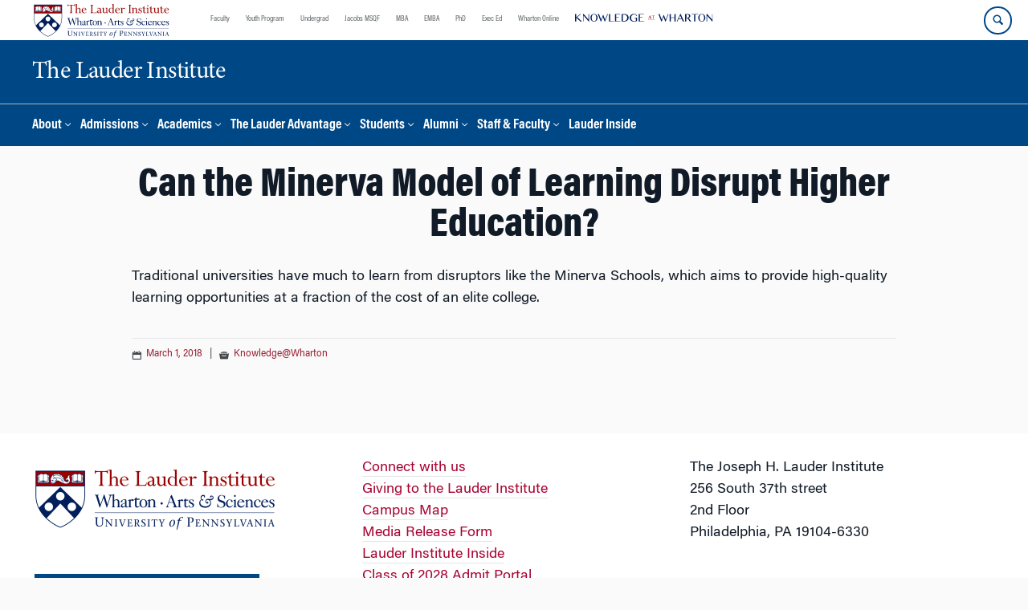

--- FILE ---
content_type: text/html; charset=UTF-8
request_url: https://lauder.wharton.upenn.edu/knowledge-at-wharton/can-the-minerva-model-of-learning-disrupt-higher-education/
body_size: 15651
content:
<!DOCTYPE html>
<!--[if IE 8 ]>
	<html class="no-js ie8" lang="en-US">
<![endif]-->
<!--[if IE 9 ]>
	<html class="no-js ie9" lang="en-US">
<![endif]-->
<!--[if gt IE 9]><!-->
<html lang="en-US"><!--<![endif]-->
	<head>
		    <!-- Google Tag Manager - The Wharton School-->
    <script>(function(w,d,s,l,i){w[l]=w[l]||[];w[l].push({'gtm.start':
    new Date().getTime(),event:'gtm.js'});var f=d.getElementsByTagName(s)[0],
    j=d.createElement(s),dl=l!='dataLayer'?'&l='+l:'';j.async=true;j.src=
    'https://www.googletagmanager.com/gtm.js?id='+i+dl;f.parentNode.insertBefore(j,f);
    })(window,document,'script','dataLayer','GTM-MZQZFC4');</script>
    <!-- End Google Tag Manager -->
    <!-- Google Tag Manager - Executive Education-->
            		<meta charset="UTF-8">
		<meta http-equiv="X-UA-Compatible" content="IE=edge">
		<meta name="viewport" content="width=device-width, initial-scale=1">
		<link rel="profile" href="http://gmpg.org/xfn/11">
		<link rel="pingback" href="https://lauder.wharton.upenn.edu/xmlrpc.php">
		<link rel="icon" type="image/x-icon" href="https://lauder.wharton.upenn.edu/wp-content/plugins/martech-chupacabra/includes/images/favicon.ico" /><link rel="apple-touch-icon" sizes="180x180" href="https://lauder.wharton.upenn.edu/wp-content/plugins/martech-chupacabra/includes/images/apple-touch-icon.png" /><link rel="mask-icon" color="#004785" href="https://lauder.wharton.upenn.edu/wp-content/plugins/martech-chupacabra/includes/images/penn-logo-mask.svg" /><script type="text/javascript">window.ajaxurl = "https://lauder.wharton.upenn.edu/wp-admin/admin-ajax.php"</script>
		<meta name='robots' content='index, follow, max-image-preview:large, max-snippet:-1, max-video-preview:-1' />
	<style>img:is([sizes="auto" i], [sizes^="auto," i]) { contain-intrinsic-size: 3000px 1500px }</style>
	
		
	<!-- This site is optimized with the Yoast SEO Premium plugin v26.0 (Yoast SEO v26.0) - https://yoast.com/wordpress/plugins/seo/ -->
	<title>Can the Minerva Model of Learning Disrupt Higher Education? - The Lauder Institute</title>
	<link rel="canonical" href="https://lauder.wharton.upenn.edu/knowledge-at-wharton/can-the-minerva-model-of-learning-disrupt-higher-education/" />
	<meta property="og:locale" content="en_US" />
	<meta property="og:type" content="article" />
	<meta property="og:title" content="Can the Minerva Model of Learning Disrupt Higher Education?" />
	<meta property="og:description" content="Traditional universities have much to learn from disruptors like the Minerva Schools, which aims to provide high-quality learning opportunities at a fraction of the cost of an elite college." />
	<meta property="og:url" content="https://lauder.wharton.upenn.edu/knowledge-at-wharton/can-the-minerva-model-of-learning-disrupt-higher-education/" />
	<meta property="og:site_name" content="The Lauder Institute" />
	<meta property="article:published_time" content="2018-03-01T15:45:53+00:00" />
	<meta property="og:image" content="https://lauder.wharton.upenn.edu/wp-content/plugins/martech-chupacabra/includes/images/social.png" />
	<meta name="author" content="martechadmin" />
	<meta name="twitter:card" content="summary_large_image" />
	<meta name="twitter:image" content="https://lauder.wharton.upenn.edu/wp-content/plugins/martech-chupacabra/includes/images/social.png" />
	<meta name="twitter:label1" content="Written by" />
	<meta name="twitter:data1" content="martechadmin" />
	<script type="application/ld+json" class="yoast-schema-graph">{"@context":"https://schema.org","@graph":[{"@type":"WebPage","@id":"https://lauder.wharton.upenn.edu/knowledge-at-wharton/can-the-minerva-model-of-learning-disrupt-higher-education/","url":"https://lauder.wharton.upenn.edu/knowledge-at-wharton/can-the-minerva-model-of-learning-disrupt-higher-education/","name":"Can the Minerva Model of Learning Disrupt Higher Education? - The Lauder Institute","isPartOf":{"@id":"https://lauder.wharton.upenn.edu/#website"},"datePublished":"2018-03-01T15:45:53+00:00","author":{"@id":"https://lauder.wharton.upenn.edu/#/schema/person/0dc0042bb0286f743d93497e3a4f68e3"},"breadcrumb":{"@id":"https://lauder.wharton.upenn.edu/knowledge-at-wharton/can-the-minerva-model-of-learning-disrupt-higher-education/#breadcrumb"},"inLanguage":"en-US","potentialAction":[{"@type":"ReadAction","target":["https://lauder.wharton.upenn.edu/knowledge-at-wharton/can-the-minerva-model-of-learning-disrupt-higher-education/"]}]},{"@type":"BreadcrumbList","@id":"https://lauder.wharton.upenn.edu/knowledge-at-wharton/can-the-minerva-model-of-learning-disrupt-higher-education/#breadcrumb","itemListElement":[]},{"@type":"WebSite","@id":"https://lauder.wharton.upenn.edu/#website","url":"https://lauder.wharton.upenn.edu/","name":"The Lauder Institute","description":"Business Education for a New Generation","potentialAction":[{"@type":"SearchAction","target":{"@type":"EntryPoint","urlTemplate":"https://lauder.wharton.upenn.edu/?s={search_term_string}"},"query-input":{"@type":"PropertyValueSpecification","valueRequired":true,"valueName":"search_term_string"}}],"inLanguage":"en-US"},{"@type":"Person","@id":"https://lauder.wharton.upenn.edu/#/schema/person/0dc0042bb0286f743d93497e3a4f68e3","name":"martechadmin","image":{"@type":"ImageObject","inLanguage":"en-US","@id":"https://lauder.wharton.upenn.edu/#/schema/person/image/","url":"https://secure.gravatar.com/avatar/be906f918592875fd0ab6d50d80c6e32819115aeb085f02b5b4e17ff35b4e2ba?s=96&d=mm&r=g","contentUrl":"https://secure.gravatar.com/avatar/be906f918592875fd0ab6d50d80c6e32819115aeb085f02b5b4e17ff35b4e2ba?s=96&d=mm&r=g","caption":"martechadmin"}}]}</script>
	<!-- / Yoast SEO Premium plugin. -->


<link rel='dns-prefetch' href='//lauder.wharton.upenn.edu' />
<link rel="alternate" type="application/rss+xml" title="The Lauder Institute &raquo; Feed" href="https://lauder.wharton.upenn.edu/feed/" />
<link rel="alternate" type="application/rss+xml" title="The Lauder Institute &raquo; Comments Feed" href="https://lauder.wharton.upenn.edu/comments/feed/" />
<script type="text/javascript">
/* <![CDATA[ */
window._wpemojiSettings = {"baseUrl":"https:\/\/s.w.org\/images\/core\/emoji\/16.0.1\/72x72\/","ext":".png","svgUrl":"https:\/\/s.w.org\/images\/core\/emoji\/16.0.1\/svg\/","svgExt":".svg","source":{"concatemoji":"https:\/\/lauder.wharton.upenn.edu\/wp-includes\/js\/wp-emoji-release.min.js?ver=6.8.3"}};
/*! This file is auto-generated */
!function(s,n){var o,i,e;function c(e){try{var t={supportTests:e,timestamp:(new Date).valueOf()};sessionStorage.setItem(o,JSON.stringify(t))}catch(e){}}function p(e,t,n){e.clearRect(0,0,e.canvas.width,e.canvas.height),e.fillText(t,0,0);var t=new Uint32Array(e.getImageData(0,0,e.canvas.width,e.canvas.height).data),a=(e.clearRect(0,0,e.canvas.width,e.canvas.height),e.fillText(n,0,0),new Uint32Array(e.getImageData(0,0,e.canvas.width,e.canvas.height).data));return t.every(function(e,t){return e===a[t]})}function u(e,t){e.clearRect(0,0,e.canvas.width,e.canvas.height),e.fillText(t,0,0);for(var n=e.getImageData(16,16,1,1),a=0;a<n.data.length;a++)if(0!==n.data[a])return!1;return!0}function f(e,t,n,a){switch(t){case"flag":return n(e,"\ud83c\udff3\ufe0f\u200d\u26a7\ufe0f","\ud83c\udff3\ufe0f\u200b\u26a7\ufe0f")?!1:!n(e,"\ud83c\udde8\ud83c\uddf6","\ud83c\udde8\u200b\ud83c\uddf6")&&!n(e,"\ud83c\udff4\udb40\udc67\udb40\udc62\udb40\udc65\udb40\udc6e\udb40\udc67\udb40\udc7f","\ud83c\udff4\u200b\udb40\udc67\u200b\udb40\udc62\u200b\udb40\udc65\u200b\udb40\udc6e\u200b\udb40\udc67\u200b\udb40\udc7f");case"emoji":return!a(e,"\ud83e\udedf")}return!1}function g(e,t,n,a){var r="undefined"!=typeof WorkerGlobalScope&&self instanceof WorkerGlobalScope?new OffscreenCanvas(300,150):s.createElement("canvas"),o=r.getContext("2d",{willReadFrequently:!0}),i=(o.textBaseline="top",o.font="600 32px Arial",{});return e.forEach(function(e){i[e]=t(o,e,n,a)}),i}function t(e){var t=s.createElement("script");t.src=e,t.defer=!0,s.head.appendChild(t)}"undefined"!=typeof Promise&&(o="wpEmojiSettingsSupports",i=["flag","emoji"],n.supports={everything:!0,everythingExceptFlag:!0},e=new Promise(function(e){s.addEventListener("DOMContentLoaded",e,{once:!0})}),new Promise(function(t){var n=function(){try{var e=JSON.parse(sessionStorage.getItem(o));if("object"==typeof e&&"number"==typeof e.timestamp&&(new Date).valueOf()<e.timestamp+604800&&"object"==typeof e.supportTests)return e.supportTests}catch(e){}return null}();if(!n){if("undefined"!=typeof Worker&&"undefined"!=typeof OffscreenCanvas&&"undefined"!=typeof URL&&URL.createObjectURL&&"undefined"!=typeof Blob)try{var e="postMessage("+g.toString()+"("+[JSON.stringify(i),f.toString(),p.toString(),u.toString()].join(",")+"));",a=new Blob([e],{type:"text/javascript"}),r=new Worker(URL.createObjectURL(a),{name:"wpTestEmojiSupports"});return void(r.onmessage=function(e){c(n=e.data),r.terminate(),t(n)})}catch(e){}c(n=g(i,f,p,u))}t(n)}).then(function(e){for(var t in e)n.supports[t]=e[t],n.supports.everything=n.supports.everything&&n.supports[t],"flag"!==t&&(n.supports.everythingExceptFlag=n.supports.everythingExceptFlag&&n.supports[t]);n.supports.everythingExceptFlag=n.supports.everythingExceptFlag&&!n.supports.flag,n.DOMReady=!1,n.readyCallback=function(){n.DOMReady=!0}}).then(function(){return e}).then(function(){var e;n.supports.everything||(n.readyCallback(),(e=n.source||{}).concatemoji?t(e.concatemoji):e.wpemoji&&e.twemoji&&(t(e.twemoji),t(e.wpemoji)))}))}((window,document),window._wpemojiSettings);
/* ]]> */
</script>
<style id='wp-emoji-styles-inline-css' type='text/css'>

	img.wp-smiley, img.emoji {
		display: inline !important;
		border: none !important;
		box-shadow: none !important;
		height: 1em !important;
		width: 1em !important;
		margin: 0 0.07em !important;
		vertical-align: -0.1em !important;
		background: none !important;
		padding: 0 !important;
	}
</style>
<link rel='stylesheet' id='wp-block-library-css' href='https://lauder.wharton.upenn.edu/wp-includes/css/dist/block-library/style.min.css?ver=6.8.3' type='text/css' media='all' />
<style id='classic-theme-styles-inline-css' type='text/css'>
/*! This file is auto-generated */
.wp-block-button__link{color:#fff;background-color:#32373c;border-radius:9999px;box-shadow:none;text-decoration:none;padding:calc(.667em + 2px) calc(1.333em + 2px);font-size:1.125em}.wp-block-file__button{background:#32373c;color:#fff;text-decoration:none}
</style>
<style id='global-styles-inline-css' type='text/css'>
:root{--wp--preset--aspect-ratio--square: 1;--wp--preset--aspect-ratio--4-3: 4/3;--wp--preset--aspect-ratio--3-4: 3/4;--wp--preset--aspect-ratio--3-2: 3/2;--wp--preset--aspect-ratio--2-3: 2/3;--wp--preset--aspect-ratio--16-9: 16/9;--wp--preset--aspect-ratio--9-16: 9/16;--wp--preset--color--black: #000000;--wp--preset--color--cyan-bluish-gray: #abb8c3;--wp--preset--color--white: #ffffff;--wp--preset--color--pale-pink: #f78da7;--wp--preset--color--vivid-red: #cf2e2e;--wp--preset--color--luminous-vivid-orange: #ff6900;--wp--preset--color--luminous-vivid-amber: #fcb900;--wp--preset--color--light-green-cyan: #7bdcb5;--wp--preset--color--vivid-green-cyan: #00d084;--wp--preset--color--pale-cyan-blue: #8ed1fc;--wp--preset--color--vivid-cyan-blue: #0693e3;--wp--preset--color--vivid-purple: #9b51e0;--wp--preset--gradient--vivid-cyan-blue-to-vivid-purple: linear-gradient(135deg,rgba(6,147,227,1) 0%,rgb(155,81,224) 100%);--wp--preset--gradient--light-green-cyan-to-vivid-green-cyan: linear-gradient(135deg,rgb(122,220,180) 0%,rgb(0,208,130) 100%);--wp--preset--gradient--luminous-vivid-amber-to-luminous-vivid-orange: linear-gradient(135deg,rgba(252,185,0,1) 0%,rgba(255,105,0,1) 100%);--wp--preset--gradient--luminous-vivid-orange-to-vivid-red: linear-gradient(135deg,rgba(255,105,0,1) 0%,rgb(207,46,46) 100%);--wp--preset--gradient--very-light-gray-to-cyan-bluish-gray: linear-gradient(135deg,rgb(238,238,238) 0%,rgb(169,184,195) 100%);--wp--preset--gradient--cool-to-warm-spectrum: linear-gradient(135deg,rgb(74,234,220) 0%,rgb(151,120,209) 20%,rgb(207,42,186) 40%,rgb(238,44,130) 60%,rgb(251,105,98) 80%,rgb(254,248,76) 100%);--wp--preset--gradient--blush-light-purple: linear-gradient(135deg,rgb(255,206,236) 0%,rgb(152,150,240) 100%);--wp--preset--gradient--blush-bordeaux: linear-gradient(135deg,rgb(254,205,165) 0%,rgb(254,45,45) 50%,rgb(107,0,62) 100%);--wp--preset--gradient--luminous-dusk: linear-gradient(135deg,rgb(255,203,112) 0%,rgb(199,81,192) 50%,rgb(65,88,208) 100%);--wp--preset--gradient--pale-ocean: linear-gradient(135deg,rgb(255,245,203) 0%,rgb(182,227,212) 50%,rgb(51,167,181) 100%);--wp--preset--gradient--electric-grass: linear-gradient(135deg,rgb(202,248,128) 0%,rgb(113,206,126) 100%);--wp--preset--gradient--midnight: linear-gradient(135deg,rgb(2,3,129) 0%,rgb(40,116,252) 100%);--wp--preset--font-size--small: 13px;--wp--preset--font-size--medium: 20px;--wp--preset--font-size--large: 36px;--wp--preset--font-size--x-large: 42px;--wp--preset--spacing--20: 0.44rem;--wp--preset--spacing--30: 0.67rem;--wp--preset--spacing--40: 1rem;--wp--preset--spacing--50: 1.5rem;--wp--preset--spacing--60: 2.25rem;--wp--preset--spacing--70: 3.38rem;--wp--preset--spacing--80: 5.06rem;--wp--preset--shadow--natural: 6px 6px 9px rgba(0, 0, 0, 0.2);--wp--preset--shadow--deep: 12px 12px 50px rgba(0, 0, 0, 0.4);--wp--preset--shadow--sharp: 6px 6px 0px rgba(0, 0, 0, 0.2);--wp--preset--shadow--outlined: 6px 6px 0px -3px rgba(255, 255, 255, 1), 6px 6px rgba(0, 0, 0, 1);--wp--preset--shadow--crisp: 6px 6px 0px rgba(0, 0, 0, 1);}:where(.is-layout-flex){gap: 0.5em;}:where(.is-layout-grid){gap: 0.5em;}body .is-layout-flex{display: flex;}.is-layout-flex{flex-wrap: wrap;align-items: center;}.is-layout-flex > :is(*, div){margin: 0;}body .is-layout-grid{display: grid;}.is-layout-grid > :is(*, div){margin: 0;}:where(.wp-block-columns.is-layout-flex){gap: 2em;}:where(.wp-block-columns.is-layout-grid){gap: 2em;}:where(.wp-block-post-template.is-layout-flex){gap: 1.25em;}:where(.wp-block-post-template.is-layout-grid){gap: 1.25em;}.has-black-color{color: var(--wp--preset--color--black) !important;}.has-cyan-bluish-gray-color{color: var(--wp--preset--color--cyan-bluish-gray) !important;}.has-white-color{color: var(--wp--preset--color--white) !important;}.has-pale-pink-color{color: var(--wp--preset--color--pale-pink) !important;}.has-vivid-red-color{color: var(--wp--preset--color--vivid-red) !important;}.has-luminous-vivid-orange-color{color: var(--wp--preset--color--luminous-vivid-orange) !important;}.has-luminous-vivid-amber-color{color: var(--wp--preset--color--luminous-vivid-amber) !important;}.has-light-green-cyan-color{color: var(--wp--preset--color--light-green-cyan) !important;}.has-vivid-green-cyan-color{color: var(--wp--preset--color--vivid-green-cyan) !important;}.has-pale-cyan-blue-color{color: var(--wp--preset--color--pale-cyan-blue) !important;}.has-vivid-cyan-blue-color{color: var(--wp--preset--color--vivid-cyan-blue) !important;}.has-vivid-purple-color{color: var(--wp--preset--color--vivid-purple) !important;}.has-black-background-color{background-color: var(--wp--preset--color--black) !important;}.has-cyan-bluish-gray-background-color{background-color: var(--wp--preset--color--cyan-bluish-gray) !important;}.has-white-background-color{background-color: var(--wp--preset--color--white) !important;}.has-pale-pink-background-color{background-color: var(--wp--preset--color--pale-pink) !important;}.has-vivid-red-background-color{background-color: var(--wp--preset--color--vivid-red) !important;}.has-luminous-vivid-orange-background-color{background-color: var(--wp--preset--color--luminous-vivid-orange) !important;}.has-luminous-vivid-amber-background-color{background-color: var(--wp--preset--color--luminous-vivid-amber) !important;}.has-light-green-cyan-background-color{background-color: var(--wp--preset--color--light-green-cyan) !important;}.has-vivid-green-cyan-background-color{background-color: var(--wp--preset--color--vivid-green-cyan) !important;}.has-pale-cyan-blue-background-color{background-color: var(--wp--preset--color--pale-cyan-blue) !important;}.has-vivid-cyan-blue-background-color{background-color: var(--wp--preset--color--vivid-cyan-blue) !important;}.has-vivid-purple-background-color{background-color: var(--wp--preset--color--vivid-purple) !important;}.has-black-border-color{border-color: var(--wp--preset--color--black) !important;}.has-cyan-bluish-gray-border-color{border-color: var(--wp--preset--color--cyan-bluish-gray) !important;}.has-white-border-color{border-color: var(--wp--preset--color--white) !important;}.has-pale-pink-border-color{border-color: var(--wp--preset--color--pale-pink) !important;}.has-vivid-red-border-color{border-color: var(--wp--preset--color--vivid-red) !important;}.has-luminous-vivid-orange-border-color{border-color: var(--wp--preset--color--luminous-vivid-orange) !important;}.has-luminous-vivid-amber-border-color{border-color: var(--wp--preset--color--luminous-vivid-amber) !important;}.has-light-green-cyan-border-color{border-color: var(--wp--preset--color--light-green-cyan) !important;}.has-vivid-green-cyan-border-color{border-color: var(--wp--preset--color--vivid-green-cyan) !important;}.has-pale-cyan-blue-border-color{border-color: var(--wp--preset--color--pale-cyan-blue) !important;}.has-vivid-cyan-blue-border-color{border-color: var(--wp--preset--color--vivid-cyan-blue) !important;}.has-vivid-purple-border-color{border-color: var(--wp--preset--color--vivid-purple) !important;}.has-vivid-cyan-blue-to-vivid-purple-gradient-background{background: var(--wp--preset--gradient--vivid-cyan-blue-to-vivid-purple) !important;}.has-light-green-cyan-to-vivid-green-cyan-gradient-background{background: var(--wp--preset--gradient--light-green-cyan-to-vivid-green-cyan) !important;}.has-luminous-vivid-amber-to-luminous-vivid-orange-gradient-background{background: var(--wp--preset--gradient--luminous-vivid-amber-to-luminous-vivid-orange) !important;}.has-luminous-vivid-orange-to-vivid-red-gradient-background{background: var(--wp--preset--gradient--luminous-vivid-orange-to-vivid-red) !important;}.has-very-light-gray-to-cyan-bluish-gray-gradient-background{background: var(--wp--preset--gradient--very-light-gray-to-cyan-bluish-gray) !important;}.has-cool-to-warm-spectrum-gradient-background{background: var(--wp--preset--gradient--cool-to-warm-spectrum) !important;}.has-blush-light-purple-gradient-background{background: var(--wp--preset--gradient--blush-light-purple) !important;}.has-blush-bordeaux-gradient-background{background: var(--wp--preset--gradient--blush-bordeaux) !important;}.has-luminous-dusk-gradient-background{background: var(--wp--preset--gradient--luminous-dusk) !important;}.has-pale-ocean-gradient-background{background: var(--wp--preset--gradient--pale-ocean) !important;}.has-electric-grass-gradient-background{background: var(--wp--preset--gradient--electric-grass) !important;}.has-midnight-gradient-background{background: var(--wp--preset--gradient--midnight) !important;}.has-small-font-size{font-size: var(--wp--preset--font-size--small) !important;}.has-medium-font-size{font-size: var(--wp--preset--font-size--medium) !important;}.has-large-font-size{font-size: var(--wp--preset--font-size--large) !important;}.has-x-large-font-size{font-size: var(--wp--preset--font-size--x-large) !important;}
:where(.wp-block-post-template.is-layout-flex){gap: 1.25em;}:where(.wp-block-post-template.is-layout-grid){gap: 1.25em;}
:where(.wp-block-columns.is-layout-flex){gap: 2em;}:where(.wp-block-columns.is-layout-grid){gap: 2em;}
:root :where(.wp-block-pullquote){font-size: 1.5em;line-height: 1.6;}
</style>
<link rel='stylesheet' id='wpa-css-css' href='https://lauder.wharton.upenn.edu/wp-content/plugins/honeypot/includes/css/wpa.css?ver=2.2.10' type='text/css' media='all' />
<link rel='stylesheet' id='responsive-mobile-style-css' href='https://lauder.wharton.upenn.edu/wp-content/themes/responsive-mobile/css/style.css?ver=0.0.10' type='text/css' media='all' />
<link rel='stylesheet' id='vc_plugin_table_style_css-css' href='https://lauder.wharton.upenn.edu/wp-content/plugins/easy-tables-vc/assets/css/style.min.css?ver=2.2.0' type='text/css' media='all' />
<link rel='stylesheet' id='vc_plugin_themes_css-css' href='https://lauder.wharton.upenn.edu/wp-content/plugins/easy-tables-vc/assets/css/themes.min.css?ver=2.2.0' type='text/css' media='all' />
<link rel='stylesheet' id='js_composer_custom_css-css' href='//lauder.wharton.upenn.edu/wp-content/uploads/js_composer/custom.css?ver=8.7.1' type='text/css' media='all' />
<link rel='stylesheet' id='martech-chupacabra-style-css' href='https://lauder.wharton.upenn.edu/wp-content/plugins/martech-chupacabra/includes/css/style-v2.css?ver=3.49.3.1' type='text/css' media='all' />
<link rel='stylesheet' id='martech-chupacabra-style-v3-css' href='https://lauder.wharton.upenn.edu/wp-content/plugins/martech-chupacabra/includes/css/style.css?ver=3.49.3.1' type='text/css' media='all' />
<link rel='stylesheet' id='martech-chupacabra-style-print-css' href='https://lauder.wharton.upenn.edu/wp-content/plugins/martech-chupacabra/includes/css/print.css?ver=3.49.3.1' type='text/css' media='print' />
<link rel='stylesheet' id='responsive-mobile-child-style-css' href='https://lauder.wharton.upenn.edu/wp-content/themes/Chupe2-0-child/style.css?ver=1.0' type='text/css' media='all' />
<link rel='stylesheet' id='bsf-Defaults-css' href='https://lauder.wharton.upenn.edu/wp-content/uploads/smile_fonts/Defaults/Defaults.css?ver=3.21.1' type='text/css' media='all' />
<script type="text/javascript" src="https://lauder.wharton.upenn.edu/wp-includes/js/jquery/jquery.min.js?ver=3.7.1" id="jquery-core-js"></script>
<script type="text/javascript" src="https://lauder.wharton.upenn.edu/wp-includes/js/jquery/jquery-migrate.min.js?ver=3.4.1" id="jquery-migrate-js"></script>
<script type="text/javascript" src="https://lauder.wharton.upenn.edu/wp-content/plugins/martech-chupacabra/includes/lib/fast-average-color/browser.min.js?ver=3.49.3.1" id="fac-js-js"></script>
<script></script><link rel="https://api.w.org/" href="https://lauder.wharton.upenn.edu/wp-json/" /><link rel="alternate" title="JSON" type="application/json" href="https://lauder.wharton.upenn.edu/wp-json/wp/v2/posts/4214" /><link rel="EditURI" type="application/rsd+xml" title="RSD" href="https://lauder.wharton.upenn.edu/xmlrpc.php?rsd" />
<meta name="generator" content="WordPress 6.8.3" />
<link rel='shortlink' href='https://lauder.wharton.upenn.edu/?p=4214' />
<link rel="alternate" title="oEmbed (JSON)" type="application/json+oembed" href="https://lauder.wharton.upenn.edu/wp-json/oembed/1.0/embed?url=https%3A%2F%2Flauder.wharton.upenn.edu%2Fknowledge-at-wharton%2Fcan-the-minerva-model-of-learning-disrupt-higher-education%2F" />
<link rel="alternate" title="oEmbed (XML)" type="text/xml+oembed" href="https://lauder.wharton.upenn.edu/wp-json/oembed/1.0/embed?url=https%3A%2F%2Flauder.wharton.upenn.edu%2Fknowledge-at-wharton%2Fcan-the-minerva-model-of-learning-disrupt-higher-education%2F&#038;format=xml" />
<meta name="martech:page-title" content="Can the Minerva Model of Learning Disrupt Higher Education?"><meta name="martech:site-title" content="The Lauder Institute"><meta name="martech:site-pname" content="wharton-lauder"><meta name="martech:site-penv" content="live"><meta name="martech:site-hostname" content="lauder.wharton.upenn.edu"><meta name="martech:archive" content="false"><meta name="martech:home" content="false"><meta name="martech:content-type" content="post"><meta name="martech:tag" content=""><meta name="martech:category" content="Knowledge@Wharton"><meta name="martech:thumbnail" content="https://lauder.wharton.upenn.edu/wp-content/plugins/martech-chupacabra/includes/images/social.png">
        <script type="text/javascript">
            var jQueryMigrateHelperHasSentDowngrade = false;

			window.onerror = function( msg, url, line, col, error ) {
				// Break out early, do not processing if a downgrade reqeust was already sent.
				if ( jQueryMigrateHelperHasSentDowngrade ) {
					return true;
                }

				var xhr = new XMLHttpRequest();
				var nonce = '65a72c3762';
				var jQueryFunctions = [
					'andSelf',
					'browser',
					'live',
					'boxModel',
					'support.boxModel',
					'size',
					'swap',
					'clean',
					'sub',
                ];
				var match_pattern = /\)\.(.+?) is not a function/;
                var erroredFunction = msg.match( match_pattern );

                // If there was no matching functions, do not try to downgrade.
                if ( typeof erroredFunction !== 'object' || typeof erroredFunction[1] === "undefined" || -1 === jQueryFunctions.indexOf( erroredFunction[1] ) ) {
                    return true;
                }

                // Set that we've now attempted a downgrade request.
                jQueryMigrateHelperHasSentDowngrade = true;

				xhr.open( 'POST', 'https://lauder.wharton.upenn.edu/wp-admin/admin-ajax.php' );
				xhr.setRequestHeader( 'Content-Type', 'application/x-www-form-urlencoded' );
				xhr.onload = function () {
					var response,
                        reload = false;

					if ( 200 === xhr.status ) {
                        try {
                        	response = JSON.parse( xhr.response );

                        	reload = response.data.reload;
                        } catch ( e ) {
                        	reload = false;
                        }
                    }

					// Automatically reload the page if a deprecation caused an automatic downgrade, ensure visitors get the best possible experience.
					if ( reload ) {
						location.reload();
                    }
				};

				xhr.send( encodeURI( 'action=jquery-migrate-downgrade-version&_wpnonce=' + nonce ) );

				// Suppress error alerts in older browsers
				return true;
			}
        </script>

		<meta name="martech:intranet" content="false"><meta name="generator" content="Powered by WPBakery Page Builder - drag and drop page builder for WordPress."/>
<noscript><style> .wpb_animate_when_almost_visible { opacity: 1; }</style></noscript>	</head>

<body class="wp-singular post-template-default single single-post postid-4214 single-format-standard wp-theme-responsive-mobile wp-child-theme-Chupe2-0-child default-site-header wharton-lauder martech-menu--dropdown-click group-blog full-window-home-page-header wpb-js-composer js-comp-ver-8.7.1 vc_responsive wharton-cms" itemscope="itemscope" itemtype="http://schema.org/WebPage">
    <!-- Google Tag Manager (noscript) The Wharton School-->
    <noscript><iframe src="https://www.googletagmanager.com/ns.html?id=GTM-MZQZFC4" height="0" width="0" style="display:none;visibility:hidden"></iframe></noscript>
    <!-- End Google Tag Manager (noscript) -->
                <div id="container" class="site">
	<nav id="jump-links" aria-label="Jump links">
		<a class="skip-link screen-reader-text" href="#main">Skip to content</a>
		<a class="skip-link screen-reader-text" href="#main-navigation">Skip to main menu</a>
	</nav>
	<header id="header" class="container-full-width site-header" role="banner" itemscope="itemscope" itemtype="http://schema.org/WPHeader">
		<div id="top-menu-container" class="group header--container">
			<a href="https://lauder.wharton.upenn.edu" class="global-brand" title="Wharton Home"><img src="https://lauder.wharton.upenn.edu/wp-content/uploads/2021/07/copy-LauderInstituteLogo_rgb_L_color.svg" alt="Wharton" class="screen"/><img class="print"  style="display:none;" alt="Logo for The Wharton School" src="https://lauder.wharton.upenn.edu/wp-content/plugins/martech-chupacabra/includes/images/Wharton-Logo-RGB.png" /></a>	<ul class="global-nav">
				<li class="martech-nav-faculty-and-research"><a href="https://www.wharton.upenn.edu/faculty-research-publications/">Faculty</a></li>
				<li class="martech-nav-youth-program"><a href="https://globalyouth.wharton.upenn.edu">Youth Program</a></li>
				<li class="martech-nav-undergrad"><a href="https://undergrad.wharton.upenn.edu">Undergrad</a></li>
				<li class="martech-nav-msqf"><a href="https://jacobs-msqf.wharton.upenn.edu">Jacobs MSQF</a></li>
				<li class="martech-nav-mba"><a href="https://mba.wharton.upenn.edu">MBA</a></li>
				<li class="martech-nav-emba"><a href="https://executivemba.wharton.upenn.edu">EMBA</a></li>
				<li class="martech-nav-phd"><a href="https://doctoral.wharton.upenn.edu">PhD</a></li>
				<li class="martech-nav-executive-education"><a href="https://executiveeducation.wharton.upenn.edu">Exec Ed</a></li>
				<li class="martech-nav-wharton-online"><a href="https://online.wharton.upenn.edu">Wharton Online</a></li>
				<li class="martech-nav-kw"><a href="https://knowledge.wharton.upenn.edu"><img src="https://lauder.wharton.upenn.edu/wp-content/plugins/martech-chupacabra/includes/images/kw-logo.svg" alt="Knowledge at Wharton" class="kw-header-logo"/></a></li>
			</ul>        <a href="/search/" class="search-button search--closed">
        <span class="accessible-label">Search Wharton</span>
    </a>
    <button id="mobile-nav-button" aria-label="Mobile menu toggle">
        <span class="accessible-label">Mobile menu toggle</span>
    </button>
		</div>
		<div class="main-navigation header--container main-navigation--dropdown-click">
			<div class="header-row">
				<div id="martech-site-branding">
					<div class="martech-site-branding-container group">
						    <div id="department" class="department department--text">
    	<div class="department-inner">
	        <a class="dept-container" title="The Lauder Institute" href="https://lauder.wharton.upenn.edu/">
					            <div class="brand-text brand-text--desktop"  height="53">The Lauder Institute</div>
	        </a>
	    </div>
    </div>
    											</div>
				</div>
				<!-- main menu -->
				<div id="main-menu-container" class="container-full-width">
					<nav id="main-navigation" class="site-navigation" itemscope="itemscope" itemtype="http://schema.org/SiteNavigationElement" aria-label="Primary navigation links">
						<div id="mobile-current-item">Menu</div>
												<div class="main-nav group"><ul id="menu-header-navigation" class="menu-header-navigation"><li id="menu-item-26" class="menu-item menu-item-type-post_type menu-item-object-page menu-item-has-children menu-item-26"><a href="https://lauder.wharton.upenn.edu/about/">About</a>
<ul class="sub-menu">
	<li id="menu-item-39" class="menu-item menu-item-type-post_type menu-item-object-page menu-item-39"><a href="https://lauder.wharton.upenn.edu/degree/">The Degree</a></li>
	<li id="menu-item-46" class="menu-item menu-item-type-post_type menu-item-object-page menu-item-46"><a href="https://lauder.wharton.upenn.edu/lauder-community/">The Community</a></li>
	<li id="menu-item-15198" class="menu-item menu-item-type-post_type menu-item-object-page menu-item-15198"><a href="https://lauder.wharton.upenn.edu/institutional-neutrality/">Institutional Neutrality &#038; Constructive Disagreement</a></li>
	<li id="menu-item-45" class="menu-item menu-item-type-post_type menu-item-object-page menu-item-45"><a href="https://lauder.wharton.upenn.edu/news/">News</a></li>
	<li id="menu-item-15224" class="menu-item menu-item-type-post_type menu-item-object-page menu-item-15224"><a href="https://lauder.wharton.upenn.edu/allelse/">Podcast: All Else Equal</a></li>
	<li id="menu-item-32" class="menu-item menu-item-type-post_type menu-item-object-page menu-item-32"><a href="https://lauder.wharton.upenn.edu/leadership-and-governance/">Leadership &#038; Governance</a></li>
	<li id="menu-item-9307" class="menu-item menu-item-type-post_type menu-item-object-page menu-item-9307"><a href="https://lauder.wharton.upenn.edu/giving/">Giving to Lauder</a></li>
	<li id="menu-item-8318" class="menu-item menu-item-type-post_type menu-item-object-page menu-item-8318"><a href="https://lauder.wharton.upenn.edu/contact-us/">Contact Us</a></li>
</ul>
</li>
<li id="menu-item-27" class="menu-item menu-item-type-post_type menu-item-object-page menu-item-has-children menu-item-27"><a href="https://lauder.wharton.upenn.edu/admission/">Admissions</a>
<ul class="sub-menu">
	<li id="menu-item-118" class="menu-item menu-item-type-post_type menu-item-object-page menu-item-has-children menu-item-118"><a href="https://lauder.wharton.upenn.edu/how-to-apply/">How to Apply</a>
	<ul class="sub-menu">
		<li id="menu-item-210" class="menu-item menu-item-type-post_type menu-item-object-page menu-item-210"><a href="https://lauder.wharton.upenn.edu/how-to-apply/mbama-applicants/">MBA/MA Applicants</a></li>
		<li id="menu-item-213" class="menu-item menu-item-type-post_type menu-item-object-page menu-item-213"><a href="https://lauder.wharton.upenn.edu/how-to-apply/jdma-applicants/">JD/MA Applicants</a></li>
		<li id="menu-item-6155" class="menu-item menu-item-type-post_type menu-item-object-post menu-item-6155"><a href="https://lauder.wharton.upenn.edu/lauder-admissions-event/applying-lauder-consider-tips/">Applying to Lauder? Consider these tips.</a></li>
	</ul>
</li>
	<li id="menu-item-134" class="menu-item menu-item-type-post_type menu-item-object-page menu-item-134"><a href="https://lauder.wharton.upenn.edu/language-testing/">Language Testing</a></li>
	<li id="menu-item-116" class="menu-item menu-item-type-post_type menu-item-object-page menu-item-116"><a href="https://lauder.wharton.upenn.edu/dates-deadlines/">Dates &#038; Deadlines</a></li>
	<li id="menu-item-7064" class="menu-item menu-item-type-post_type menu-item-object-page menu-item-7064"><a href="https://lauder.wharton.upenn.edu/admission/tuition-financial-aid-2/">Tuition &#038; Financial Aid</a></li>
	<li id="menu-item-5919" class="menu-item menu-item-type-custom menu-item-object-custom menu-item-5919"><a href="https://lauder.wharton.upenn.edu/admissions-events/">Admissions Events</a></li>
	<li id="menu-item-106" class="menu-item menu-item-type-post_type menu-item-object-page menu-item-106"><a href="https://lauder.wharton.upenn.edu/visit/">Visit</a></li>
	<li id="menu-item-114" class="menu-item menu-item-type-post_type menu-item-object-page menu-item-114"><a href="https://lauder.wharton.upenn.edu/admission-team/">Contact Admissions</a></li>
	<li id="menu-item-234" class="menu-item menu-item-type-post_type menu-item-object-page menu-item-234"><a href="https://lauder.wharton.upenn.edu/faq/">FAQ</a></li>
	<li id="menu-item-9529" class="menu-item menu-item-type-post_type menu-item-object-page menu-item-9529"><a href="https://lauder.wharton.upenn.edu/admissions-portal-class-of-2028/">Admissions Portal: Class of 2028</a></li>
</ul>
</li>
<li id="menu-item-8281" class="menu-item menu-item-type-post_type menu-item-object-page menu-item-has-children menu-item-8281"><a href="https://lauder.wharton.upenn.edu/academics/">Academics</a>
<ul class="sub-menu">
	<li id="menu-item-8280" class="menu-item menu-item-type-post_type menu-item-object-page menu-item-8280"><a href="https://lauder.wharton.upenn.edu/curriculum/">Curriculum</a></li>
	<li id="menu-item-18009" class="menu-item menu-item-type-post_type menu-item-object-page menu-item-has-children menu-item-18009"><a href="https://lauder.wharton.upenn.edu/programs/">Programs</a>
	<ul class="sub-menu">
		<li id="menu-item-18010" class="menu-item menu-item-type-post_type menu-item-object-page menu-item-18010"><a href="https://lauder.wharton.upenn.edu/africa/">Africa</a></li>
		<li id="menu-item-18011" class="menu-item menu-item-type-post_type menu-item-object-page menu-item-18011"><a href="https://lauder.wharton.upenn.edu/ese-asia/">East and Southeast Asia</a></li>
		<li id="menu-item-18012" class="menu-item menu-item-type-post_type menu-item-object-page menu-item-18012"><a href="https://lauder.wharton.upenn.edu/europe/">Europe</a></li>
		<li id="menu-item-18013" class="menu-item menu-item-type-post_type menu-item-object-page menu-item-18013"><a href="https://lauder.wharton.upenn.edu/global/">Global</a></li>
		<li id="menu-item-18014" class="menu-item menu-item-type-post_type menu-item-object-page menu-item-18014"><a href="https://lauder.wharton.upenn.edu/latam/">Latin America</a></li>
		<li id="menu-item-18015" class="menu-item menu-item-type-post_type menu-item-object-page menu-item-18015"><a href="https://lauder.wharton.upenn.edu/samena/">SAMENA</a></li>
	</ul>
</li>
	<li id="menu-item-130" class="menu-item menu-item-type-post_type menu-item-object-page menu-item-has-children menu-item-130"><a href="https://lauder.wharton.upenn.edu/immersion/">Immersions &#038; Travel</a>
	<ul class="sub-menu">
		<li id="menu-item-218" class="menu-item menu-item-type-post_type menu-item-object-page menu-item-218"><a href="https://lauder.wharton.upenn.edu/summers-at-lauder/">Summer Timeline</a></li>
		<li id="menu-item-14884" class="menu-item menu-item-type-post_type menu-item-object-page menu-item-14884"><a href="https://lauder.wharton.upenn.edu/immersion/first-summer-immersion/">Summer Immersions</a></li>
		<li id="menu-item-228" class="menu-item menu-item-type-post_type menu-item-object-page menu-item-228"><a href="https://lauder.wharton.upenn.edu/immersion/livs/">Lauder Intercultural Ventures</a></li>
		<li id="menu-item-227" class="menu-item menu-item-type-post_type menu-item-object-page menu-item-227"><a href="https://lauder.wharton.upenn.edu/immersion/mini-immersions/">Mini Immersions</a></li>
		<li id="menu-item-16917" class="menu-item menu-item-type-post_type menu-item-object-page menu-item-16917"><a href="https://lauder.wharton.upenn.edu/resources/politics-policy-program/">Politics &#038; Policy Program</a></li>
		<li id="menu-item-128" class="menu-item menu-item-type-post_type menu-item-object-page menu-item-128"><a href="https://lauder.wharton.upenn.edu/immersion/culture-quest/">Culture Quest</a></li>
	</ul>
</li>
	<li id="menu-item-129" class="menu-item menu-item-type-post_type menu-item-object-page menu-item-129"><a href="https://lauder.wharton.upenn.edu/global-knowledge-lab/">Lauder Capstone</a></li>
	<li id="menu-item-15738" class="menu-item menu-item-type-post_type menu-item-object-page menu-item-15738"><a href="https://lauder.wharton.upenn.edu/lauder-themes/">Lauder Institute Themes</a></li>
	<li id="menu-item-10664" class="menu-item menu-item-type-post_type menu-item-object-page menu-item-10664"><a href="https://lauder.wharton.upenn.edu/global-business-insight-report/">The Lauder Global Business Insight Report</a></li>
</ul>
</li>
<li id="menu-item-36" class="menu-item menu-item-type-post_type menu-item-object-page menu-item-has-children menu-item-36"><a href="https://lauder.wharton.upenn.edu/resources/">The Lauder Advantage</a>
<ul class="sub-menu">
	<li id="menu-item-143" class="menu-item menu-item-type-post_type menu-item-object-page menu-item-143"><a href="https://lauder.wharton.upenn.edu/career-guidance/">Career Guidance</a></li>
	<li id="menu-item-16907" class="menu-item menu-item-type-post_type menu-item-object-page menu-item-16907"><a href="https://lauder.wharton.upenn.edu/resources/politics-policy-program/">Politics &#038; Policy Program</a></li>
	<li id="menu-item-9224" class="menu-item menu-item-type-post_type menu-item-object-page menu-item-9224"><a href="https://lauder.wharton.upenn.edu/leadership-immersion-internships/">Leadership Immersion Internships</a></li>
	<li id="menu-item-10808" class="menu-item menu-item-type-post_type menu-item-object-page menu-item-10808"><a href="https://lauder.wharton.upenn.edu/venture-awards/">The Jacobson Global Venture Awards</a></li>
	<li id="menu-item-14405" class="menu-item menu-item-type-post_type menu-item-object-page menu-item-14405"><a href="https://lauder.wharton.upenn.edu/entrepreneurship-at-lauder/">Entrepreneurship at Lauder</a></li>
	<li id="menu-item-15842" class="menu-item menu-item-type-post_type menu-item-object-page menu-item-has-children menu-item-15842"><a href="https://lauder.wharton.upenn.edu/futures-symposia/">Futures Symposia</a>
	<ul class="sub-menu">
		<li id="menu-item-17727" class="menu-item menu-item-type-post_type menu-item-object-page menu-item-17727"><a href="https://lauder.wharton.upenn.edu/futures-symposia/global-futures-symposium/">Global Futures Symposium</a></li>
		<li id="menu-item-17718" class="menu-item menu-item-type-post_type menu-item-object-page menu-item-17718"><a href="https://lauder.wharton.upenn.edu/futures-symposia/africa-futures-symposium/">Africa Futures Symposium</a></li>
	</ul>
</li>
</ul>
</li>
<li id="menu-item-42" class="menu-item menu-item-type-post_type menu-item-object-page menu-item-has-children menu-item-42"><a href="https://lauder.wharton.upenn.edu/the-students/">Students</a>
<ul class="sub-menu">
	<li id="menu-item-9269" class="menu-item menu-item-type-post_type menu-item-object-page menu-item-9269"><a href="https://lauder.wharton.upenn.edu/lauder-institute-student-profiles/">Lauder Student Profiles</a></li>
	<li id="menu-item-197" class="menu-item menu-item-type-post_type menu-item-object-page menu-item-197"><a href="https://lauder.wharton.upenn.edu/the-students/award-prize-winners/">Award and Prize Winners</a></li>
	<li id="menu-item-14427" class="menu-item menu-item-type-post_type menu-item-object-page menu-item-14427"><a href="https://lauder.wharton.upenn.edu/resources/">Student Resources and Opportunities</a></li>
</ul>
</li>
<li id="menu-item-38" class="menu-item menu-item-type-post_type menu-item-object-page menu-item-has-children menu-item-38"><a href="https://lauder.wharton.upenn.edu/the-alumni/">Alumni</a>
<ul class="sub-menu">
	<li id="menu-item-200" class="menu-item menu-item-type-post_type menu-item-object-page menu-item-200"><a href="https://lauder.wharton.upenn.edu/the-alumni/lauder-institute-alumni-association/">Lauder Institute Alumni Association</a></li>
	<li id="menu-item-5287" class="menu-item menu-item-type-post_type menu-item-object-page menu-item-5287"><a href="https://lauder.wharton.upenn.edu/the-alumni/alumni-profiles/">Alumni Profiles</a></li>
	<li id="menu-item-13395" class="menu-item menu-item-type-custom menu-item-object-custom menu-item-13395"><a href="https://lauder.wharton.upenn.edu/giving/">Giving to Lauder</a></li>
	<li id="menu-item-5288" class="menu-item menu-item-type-post_type menu-item-object-page menu-item-5288"><a href="https://lauder.wharton.upenn.edu/the-alumni/alumni-referrals/">Alumni and Student Referrals</a></li>
	<li id="menu-item-9723" class="menu-item menu-item-type-post_type menu-item-object-page menu-item-9723"><a href="https://lauder.wharton.upenn.edu/alumni-data-agreement/">Lauder Alumni Data Use Agreement</a></li>
</ul>
</li>
<li id="menu-item-28" class="menu-item menu-item-type-post_type menu-item-object-page menu-item-has-children menu-item-28"><a href="https://lauder.wharton.upenn.edu/staff-faculty/">Staff &#038; Faculty</a>
<ul class="sub-menu">
	<li id="menu-item-41" class="menu-item menu-item-type-post_type menu-item-object-page menu-item-41"><a href="https://lauder.wharton.upenn.edu/the-staff/">Administration</a></li>
	<li id="menu-item-11542" class="menu-item menu-item-type-post_type menu-item-object-page menu-item-11542"><a href="https://lauder.wharton.upenn.edu/lauder-faculty/">Faculty</a></li>
	<li id="menu-item-10261" class="menu-item menu-item-type-post_type menu-item-object-page menu-item-10261"><a href="https://lauder.wharton.upenn.edu/careers/">Job Opportunities</a></li>
</ul>
</li>
<li id="menu-item-10994" class="menu-item menu-item-type-custom menu-item-object-custom menu-item-10994"><a href="https://lauder-inside.wharton.upenn.edu/">Lauder Inside</a></li>
</ul></div>					</nav><!-- #site-navigation -->
									</div><!-- #main-menu-container -->
				<div id="sub-menu-container" class="container-full-width">
					<div id="sub-menu" class="container">
						<nav id="sub-navigation" class="site-navigation" itemscope="itemscope" itemtype="http://schema.org/SiteNavigationElement" aria-label="Secondary navigation links">
												</nav><!-- #site-navigation -->
					</div><!-- #sub-menu -->
				</div><!-- #sub-menu-container -->
			</div>
		</div>

			</header><!-- #header -->


	<div id="wrapper" class="site-content container-full-width">

	<div id="content-full" class="content-area">
			<main id="main" class="site-main" role="main">

				
				
					
<article id="post-4214" class="post-4214 post type-post status-publish format-standard hentry category-knowledge-at-wharton">
		
	        <header class="entry-header">
            <h1 class="entry-title post-title">Can the Minerva Model of Learning Disrupt Higher Education?</h1>        </header><!-- .entry-header -->
            	
	<div class="post-entry">
		<p>Traditional universities have much to learn from disruptors like the Minerva Schools, which aims to provide high-quality learning opportunities at a fraction of the cost of an elite college.</p>
					</div><!-- .post-entry -->
	
<footer class="post-data">
		 	<span class="posted-on">
			<i class="icon-calendar mini-before text-top"></i><a href="https://lauder.wharton.upenn.edu/knowledge-at-wharton/can-the-minerva-model-of-learning-disrupt-higher-education/" title="3:45 pm" rel="bookmark">
			<time class="entry-date" datetime="2018-03-01T15:45:53-05:00">March 1, 2018</time>
		</a>		</span>
			<span class="cat-links">
					<span class="cat-links"> &nbsp; | &nbsp; <i class="icon-archive mini-before"></i>
			 <a href="https://lauder.wharton.upenn.edu/category/knowledge-at-wharton/">Knowledge@Wharton</a>		</span>
			</span>
			<span class="tags-links">
					</span>
	
	<div class="entry-meta">
			</div><!-- .entry-meta -->
</footer><!-- .post-data -->
	</article><!-- #post-## -->

					
															
				
			</main><!-- #main -->

			<div class="templatera_shortcode"><style type="text/css" data-type="vc_shortcodes-custom-css">.vc_custom_1674226216596{margin-top: 75px !important;padding-top: 30px !important;padding-bottom: 20px !important;}</style><div class="vc_row wpb_row vc_row-fluid vc_custom_1674226216596 None" style="None"><div class="wpb_column vc_column_container vc_col-sm-4"><div class="vc_column-inner"><div class="wpb_wrapper">
	<div  class="wpb_single_image wpb_content_element vc_align_left wpb_content_element">
		
		<figure class="wpb_wrapper vc_figure">
			<div class="vc_single_image-wrapper   vc_box_border_grey"><img width="299" height="75" src="https://lauder.wharton.upenn.edu/wp-content/uploads/2021/07/LauderInstituteLogo_rgb_L_color-299x75.png" class="vc_single_image-img attachment-medium" alt="Logo of The Lauder Institute, Wharton, and Arts &amp; Sciences at the University of Pennsylvania, featuring a shield with symbols and text." title="LauderInstituteLogo_rgb_L_color" decoding="async" loading="lazy" srcset="https://lauder.wharton.upenn.edu/wp-content/uploads/2021/07/LauderInstituteLogo_rgb_L_color-299x75.png 299w, https://lauder.wharton.upenn.edu/wp-content/uploads/2021/07/LauderInstituteLogo_rgb_L_color-399x100.png 399w, https://lauder.wharton.upenn.edu/wp-content/uploads/2021/07/LauderInstituteLogo_rgb_L_color-768x192.png 768w, https://lauder.wharton.upenn.edu/wp-content/uploads/2021/07/LauderInstituteLogo_rgb_L_color-100x25.png 100w, https://lauder.wharton.upenn.edu/wp-content/uploads/2021/07/LauderInstituteLogo_rgb_L_color-150x37.png 150w, https://lauder.wharton.upenn.edu/wp-content/uploads/2021/07/LauderInstituteLogo_rgb_L_color-200x50.png 200w, https://lauder.wharton.upenn.edu/wp-content/uploads/2021/07/LauderInstituteLogo_rgb_L_color-300x75.png 300w, https://lauder.wharton.upenn.edu/wp-content/uploads/2021/07/LauderInstituteLogo_rgb_L_color-450x112.png 450w, https://lauder.wharton.upenn.edu/wp-content/uploads/2021/07/LauderInstituteLogo_rgb_L_color-600x150.png 600w, https://lauder.wharton.upenn.edu/wp-content/uploads/2021/07/LauderInstituteLogo_rgb_L_color-900x225.png 900w, https://lauder.wharton.upenn.edu/wp-content/uploads/2021/07/LauderInstituteLogo_rgb_L_color-929x232.png 929w, https://lauder.wharton.upenn.edu/wp-content/uploads/2021/07/LauderInstituteLogo_rgb_L_color-1199x299.png 1199w, https://lauder.wharton.upenn.edu/wp-content/uploads/2021/07/LauderInstituteLogo_rgb_L_color.png 1502w" sizes="auto, (max-width: 299px) 100vw, 299px" /></div>
		</figure>
	</div>

	<div class="wpb_raw_code wpb_raw_html wpb_content_element" >
		<div class="wpb_wrapper">
			<style>
#main > article{ margin-bottom:-25px; padding-bottom:0;}
#content-blog-excerpt #main > article{ margin-bottom:20px; padding-bottom:0;}
.templatera_shortcode {clear:both;}
.templatera_shortcode .martech-bio-card {padding:0; box-shadow:none;}
</style>
		</div>
	</div>
<div class="vc_button-2-wrapper martech_button-2-wrapper vc_button-2-align-left"><a href="https://lauder.wharton.upenn.edu/stay-connected/" class="vc_btn vc_btn_penn_blue vc_btn_md vc_btn-md " title="">Stay Connected</a></div><div class="vc_button-2-wrapper martech_button-2-wrapper vc_button-2-align-left"><a href="https://giving.apps.upenn.edu/fund?program=WHA&amp;fund=628675&amp;appeal=LAUWEB&amp;bhcp=1" class="vc_btn vc_btn_red vc_btn_md vc_btn-md " title="">Support Lauder</a></div></div></div></div><div class="wpb_column vc_column_container vc_col-sm-4"><div class="vc_column-inner"><div class="wpb_wrapper">
	<div class="wpb_text_column wpb_content_element" >
		<div class="wpb_wrapper">
			<p><a href="https://lauder.wharton.upenn.edu/stay-connected/" target="_blank" rel="noopener">Connect with us</a><br />
<a href="https://lauder.wharton.upenn.edu/giving/">Giving to the Lauder Institute</a><br />
<a href="https://www.facilities.upenn.edu/maps">Campus Map</a><br />
<a href="https://upenn.co1.qualtrics.com/jfe/form/SV_1MM0XSC2hYIdNmm" target="_blank" rel="noopener">Media Release Form</a><br />
<a href="https://lauder-inside.wharton.upenn.edu/">Lauder Institute Inside</a><br />
<a href="https://lauder.wharton.upenn.edu/admissions-portal-class-of-2028/" target="_blank" rel="noopener">Class of 2028 Admit Portal</a></p>

		</div>
	</div>
</div></div></div><div class="wpb_column vc_column_container vc_col-sm-4"><div class="vc_column-inner"><div class="wpb_wrapper">
	<div class="wpb_text_column wpb_content_element" >
		<div class="wpb_wrapper">
			<p>The Joseph H. Lauder Institute<br />
256 South 37th street<br />
2nd Floor<br />
Philadelphia, PA 19104-6330</p>

		</div>
	</div>
<div class="martech-bio-card martech-bio-card--full "><div class="martech-bio-card--infomartech-bio-card--noimage"><strong></strong><ul class="social-icons"><li class="twitter-icon"><a href="https://twitter.com/lauderinstitute"  target="_blank"><span class="accessible-label">Twitter</span></a></li><li class="facebook-icon"><a href="https://www.facebook.com/LauderInstitute"  target="_blank"><span class="accessible-label">Facebook</span></a></li><li class="linkedin-icon"><a href="https://www.linkedin.com/school/lauder-institute/"  target="_blank"><span class="accessible-label">LinkedIn</span></a></li><li class="youtube-icon"><a href="https://www.youtube.com/@lauderinstitute"  target="_blank"><span class="accessible-label">YouTube</span></a></li><li class="instagram-icon"><a href="https://www.instagram.com/lauderinstitute"  target="_blank"><span class="accessible-label">Instagram</span></a></li></ul><!-- .social-icons --></div><div class="martech-bio-card--content"></div><div class="clear"></div></div></div></div></div></div><!-- Row Backgrounds --><div class="upb_color" data-bg-override="full" data-bg-color="#ffffff" data-fadeout="" data-fadeout-percentage="30" data-parallax-content="" data-parallax-content-sense="30" data-row-effect-mobile-disable="true" data-img-parallax-mobile-disable="true" data-rtl="false"  data-custom-vc-row=""  data-vc="8.7.1"  data-is_old_vc=""  data-theme-support=""   data-overlay="false" data-overlay-color="" data-overlay-pattern="" data-overlay-pattern-opacity="" data-overlay-pattern-size=""    ></div></div><div class="sidebar sidebar--expanded sidebar--flyout">
	<div class="sidebar-inner sidebar-inner--menu">
		<aside>
			<style>.sidebar{display:none!important}</style>		</aside>
	</div>
	<div id="widgets" class="widget-area sidebar-inner sidebar-inner--widgets"  role="complementary" itemscope="itemscope" itemtype="http://schema.org/WPSideBar">

					</div><!-- end of #widgets -->
</div>
	</div><!-- #content -->


		<a data-scroll href="#header" title="Scroll to top link." id="scrollTop" class="martech-scroll-top">
			<i class="icon-arrow-up2"></i>
			<span>Back To Top</span>
		</a>
		</div><!-- end of #wrapper -->
</div><!-- end of #container -->

<footer id="footer" class="site-footer" role="contentinfo" itemscope="itemscope" itemtype="https://schema.org/WPFooter">
	<div id="martech-footer-wrapper" class="wrapper footer-row">
		<div class="footer-primary"> 		<a href="#" title="Additional Links" class="footer-primary-toggle">Additional Links <i class="icon-arrow-down3"></i></a>
				<nav class="masonry additional-links" aria-label="Footer navigation links">
						<ul class="footer-menu masonry-brick">
				<div class="list-title">The Lauder Institute</div>				<div class="menu-header-navigation-container"><ul id="menu-header-navigation" class="masonry-menu"><li id="menu-item-26" class="menu-item menu-item-type-post_type menu-item-object-page menu-item-26"><a href="https://lauder.wharton.upenn.edu/about/">About</a></li>
<li id="menu-item-27" class="menu-item menu-item-type-post_type menu-item-object-page menu-item-27"><a href="https://lauder.wharton.upenn.edu/admission/">Admissions</a></li>
<li id="menu-item-8281" class="menu-item menu-item-type-post_type menu-item-object-page menu-item-8281"><a href="https://lauder.wharton.upenn.edu/academics/">Academics</a></li>
<li id="menu-item-36" class="menu-item menu-item-type-post_type menu-item-object-page menu-item-36"><a href="https://lauder.wharton.upenn.edu/resources/">The Lauder Advantage</a></li>
<li id="menu-item-42" class="menu-item menu-item-type-post_type menu-item-object-page menu-item-42"><a href="https://lauder.wharton.upenn.edu/the-students/">Students</a></li>
<li id="menu-item-38" class="menu-item menu-item-type-post_type menu-item-object-page menu-item-38"><a href="https://lauder.wharton.upenn.edu/the-alumni/">Alumni</a></li>
<li id="menu-item-28" class="menu-item menu-item-type-post_type menu-item-object-page menu-item-28"><a href="https://lauder.wharton.upenn.edu/staff-faculty/">Staff &#038; Faculty</a></li>
<li id="menu-item-10994" class="menu-item menu-item-type-custom menu-item-object-custom menu-item-10994"><a href="https://lauder-inside.wharton.upenn.edu/">Lauder Inside</a></li>
</ul></div>
			</ul>
									<ul class="footer-menu masonry-brick grid-sizer">
				<li class="list-title">Programs</li>
				<li><a href="https://undergrad.wharton.upenn.edu/">Undergraduate</a></li>
				<li><a href="https://jacobs-msqf.wharton.upenn.edu/">Jacobs MSQF</a></li>
				<li><a href="https://mba.wharton.upenn.edu">MBA</a></li>
				<li><a href="https://executivemba.wharton.upenn.edu">EMBA</a></li>
				<li><a href="https://doctoral.wharton.upenn.edu/">Doctorate</a></li>
				<li><a href="https://executiveeducation.wharton.upenn.edu/">Executive Education</a></li>
				<li><a href="https://online.wharton.upenn.edu/">Wharton Online</a></li>
			</ul>
			<ul class="footer-menu masonry-brick grid-sizer">
				<li class="list-title">Locations</li>
				<li><a href="https://www.wharton.upenn.edu/philadelphia-campus/">Philadelphia</a></li>
				<li><a href="https://sf.wharton.upenn.edu/">San Francisco</a></li>
				<li><a href="https://pwcc.upenn.edu/">Beijing</a></li>
			</ul>
			<ul class="footer-menu masonry-brick">
				<li class="list-title">The Power of Wharton</li>
				<li><a href="https://global.wharton.upenn.edu/">Global Influence</a></li>
				<li><a href="https://wcai.wharton.upenn.edu/">Analytics</a></li>
				<li><a href="https://entrepreneurship.wharton.upenn.edu//">Entrepreneurship & Innovation</a></li>
			</ul>
			<ul class="footer-menu masonry-brick">
				<li class="list-title">Featured</li>
				<li><a href="https://giving.aws.cloud.upenn.edu/fund?program=WHA&fund=342105&appeal=WHAWEB">Give to Wharton</a></li>
				<li><a href="https://alumni.wharton.upenn.edu/">Alumni</a></li>
				<li><a href="https://knowledge.wharton.upenn.edu/">Knowledge@Wharton</a></li>
				<li><a href="https://recruiters-corp.wharton.upenn.edu/">Recruiters & Corporations</a></li>
			</ul>
			<ul class="footer-menu masonry-brick">
				<li class="list-title">Wharton</li>
				<li><a href="https://www.wharton.upenn.edu/faculty-directory/">Faculty</a></li>
				<li><a href="https://www.wharton.upenn.edu/about-wharton/">About Us</a></li>
				<li><a href="https://www.wharton.upenn.edu/research-centers/">Research Centers</a></li>
				<li><a href="https://www.wharton.upenn.edu/departments/">Departments</a></li>
			</ul>
			<ul class="footer-menu masonry-brick">
				<li class="list-title">Resources</li>
				<li><a href="https://www.wharton.upenn.edu/contact-wharton">Contact Us</a></li>
				<li><a href="https://news.wharton.upenn.edu/">News</a></li>
				<li><a href="https://inside.wharton.upenn.edu/">Faculty &amp; Staff</a></li>
			</ul>
		</nav>
	</div>
	<div class="footer-secondary">

		<div class="copyright">
			<a class="footer-logo hide-650" href="https://www.upenn.edu"><img src="https://lauder.wharton.upenn.edu/wp-content/plugins/martech-chupacabra/includes/images/penn-logo-white.svg" class="martech-footer-logo" alt="The University of Pennsylvania" ></a><div class="btn-wrap"><ul class="social-icons"></ul><!-- .social-icons --></div><a href="https://apps.wharton.upenn.edu/authentication?service=wordpress&returnURL=https://lauder.wharton.upenn.edu/cms-login">&copy;</a>2026&nbsp;<a href="https://www.wharton.upenn.edu/">The Wharton School,</a> &nbsp;<a href="https://www.upenn.edu/">The University of Pennsylvania</a> &nbsp;<span>| &nbsp;<a href="https://lauder.wharton.upenn.edu" title="The Lauder Institute">The Lauder Institute</a>&nbsp; </span>| &nbsp;<a href="https://www.wharton.upenn.edu/privacy-policy">Privacy&nbsp;Policy</a>&nbsp; | &nbsp;<a href="https://accessibility.web-resources.upenn.edu/get-help" target="_blank">Report&nbsp;Accessibility&nbsp;Issues&nbsp;and&nbsp;Get&nbsp;Help</a>		</div>

	</div>
</div><!--/#martech-footer-wrapper-->
	</footer><!-- #footer -->
<script type="speculationrules">
{"prefetch":[{"source":"document","where":{"and":[{"href_matches":"\/*"},{"not":{"href_matches":["\/wp-*.php","\/wp-admin\/*","\/wp-content\/uploads\/*","\/wp-content\/*","\/wp-content\/plugins\/*","\/wp-content\/themes\/Chupe2-0-child\/*","\/wp-content\/themes\/responsive-mobile\/*","\/*\\?(.+)"]}},{"not":{"selector_matches":"a[rel~=\"nofollow\"]"}},{"not":{"selector_matches":".no-prefetch, .no-prefetch a"}}]},"eagerness":"conservative"}]}
</script>
<script type="text/html" id="wpb-modifications"> window.wpbCustomElement = 1; </script>      <script type="text/javascript">
      (function ($) {
        $(window).load(function(){
          $('#footer-2-col').masonry({
            columnWidth:  '.grid-sizer',
            itemSelector: '.menu-item'
          });
        });
        })(jQuery);
      </script>
    <link rel='stylesheet' id='js_composer_front-css' href='https://lauder.wharton.upenn.edu/wp-content/plugins/js_composer/assets/css/js_composer.min.css?ver=8.7.1' type='text/css' media='all' />
<link rel='stylesheet' id='ultimate-vc-addons-background-style-css' href='https://lauder.wharton.upenn.edu/wp-content/plugins/Ultimate_VC_Addons/assets/min-css/background-style.min.css?ver=3.21.1' type='text/css' media='all' />
<script type="text/javascript" src="https://lauder.wharton.upenn.edu/wp-content/plugins/honeypot/includes/js/wpa.js?ver=2.2.10" id="wpascript-js"></script>
<script type="text/javascript" id="wpascript-js-after">
/* <![CDATA[ */
wpa_field_info = {"wpa_field_name":"hdpamu4799","wpa_field_value":715909,"wpa_add_test":"no"}
/* ]]> */
</script>
<script type="text/javascript" src="https://lauder.wharton.upenn.edu/wp-includes/js/imagesloaded.min.js?ver=5.0.0" id="imagesloaded-js"></script>
<script type="text/javascript" src="https://lauder.wharton.upenn.edu/wp-includes/js/masonry.min.js?ver=4.2.2" id="masonry-js"></script>
<script type="text/javascript" src="https://lauder.wharton.upenn.edu/wp-includes/js/jquery/jquery.masonry.min.js?ver=3.1.2b" id="jquery-masonry-js"></script>
<script type="text/javascript" src="https://lauder.wharton.upenn.edu/wp-content/plugins/wp-armour-extended/includes/js/wpae.js?ver=1.38" id="wpaescript-js"></script>
<script type="text/javascript" src="https://lauder.wharton.upenn.edu/wp-content/themes/responsive-mobile/js/responsive-scripts.min.js?ver=1.2.5" id="responsive-scripts-js"></script>
<script type="text/javascript" src="https://lauder.wharton.upenn.edu/wp-includes/js/hoverIntent.min.js?ver=1.10.2" id="hoverIntent-js"></script>
<script type="text/javascript" id="martech-v3-script-js-extra">
/* <![CDATA[ */
var ajax_object = {"ajaxurl":"https:\/\/lauder.wharton.upenn.edu\/wp-admin\/admin-ajax.php","ajaxnonce":"7e2cf1ed04"};
/* ]]> */
</script>
<script type="text/javascript" src="https://lauder.wharton.upenn.edu/wp-content/plugins/martech-chupacabra/includes/js/scripts.min.js?ver=3.49.3.1" id="martech-v3-script-js"></script>
<script type="text/javascript" src="https://lauder.wharton.upenn.edu/wp-content/plugins/martech-chupacabra/includes/js/iframeResizer.min.js?ver=3.49.3.1" id="iframe-resizer-js"></script>
<script type="text/javascript" src="https://lauder.wharton.upenn.edu/wp-content/plugins/js_composer/assets/js/dist/js_composer_front.min.js?ver=8.7.1" id="wpb_composer_front_js-js"></script>
<script type="text/javascript" src="https://lauder.wharton.upenn.edu/wp-content/plugins/Ultimate_VC_Addons/assets/min-js/jquery-appear.min.js?ver=3.21.1" id="ultimate-vc-addons-appear-js"></script>
<script type="text/javascript" src="https://lauder.wharton.upenn.edu/wp-content/plugins/Ultimate_VC_Addons/assets/min-js/ultimate_bg.min.js?ver=3.21.1" id="ultimate-vc-addons-row-bg-js"></script>
<script type="text/javascript" src="https://lauder.wharton.upenn.edu/wp-content/plugins/Ultimate_VC_Addons/assets/min-js/custom.min.js?ver=3.21.1" id="ultimate-vc-addons-custom-js"></script>
<script></script></body>
</html>

--- FILE ---
content_type: image/svg+xml
request_url: https://lauder.wharton.upenn.edu/wp-content/uploads/2021/07/copy-LauderInstituteLogo_rgb_L_color.svg
body_size: 17013
content:
<?xml version="1.0" encoding="utf-8"?>
<!-- Generator: Adobe Illustrator 25.0.0, SVG Export Plug-In . SVG Version: 6.00 Build 0)  -->
<svg version="1.1" id="Layer_1" xmlns="http://www.w3.org/2000/svg" xmlns:xlink="http://www.w3.org/1999/xlink" x="0px" y="0px"
	 viewBox="0 0 367.2 89.724" enable-background="new 0 0 367.2 89.724" xml:space="preserve">
<polygon fill="#011F5B" points="363.245,64.724 93.745,64.724 93.745,64.145 363.245,64.145 "/>
<g>
	<path fill="#011F5B" d="M97.399,79.447c0,2.715,0.73,4.781,3.617,4.781c2.652,0,4.047-1.781,4.047-4.875v-5.381
		c0-0.408-0.082-0.732-0.117-1.041c-0.102-0.695-0.758-0.973-1.664-1.066v-0.504h4.562v0.504c-0.926,0.094-1.566,0.371-1.664,1.066
		c-0.039,0.309-0.117,0.633-0.117,1.041v5.459c0,4.16-2.648,5.709-5.145,5.709c-4.125,0-5.398-2.092-5.398-5.59v-5.768
		c0-1.801,0.078-1.703-1.668-1.918v-0.504h5.211v0.504c-1.744,0.215-1.664,0.117-1.664,1.918V79.447z"/>
	<path fill="#011F5B" d="M118.801,84.908c-2.371-2.805-4.84-5.746-7.27-8.615v6.6c0,0.312,0.059,0.566,0.086,0.807
		c0.078,0.537,0.586,0.748,1.57,0.82v0.389h-3.66v-0.389c0.719-0.072,1.211-0.283,1.285-0.82c0.029-0.24,0.09-0.494,0.09-0.807
		v-7.033c-0.414-0.539-0.883-1.018-1.734-1.018v-0.387h2.719c2.225,2.703,4.543,5.449,6.766,8.154h0.029V76.47
		c0-0.316-0.061-0.566-0.092-0.805c-0.072-0.539-0.578-0.746-1.562-0.824v-0.387h3.656v0.387c-0.703,0.078-1.207,0.285-1.287,0.824
		c-0.029,0.238-0.088,0.488-0.088,0.805v8.438H118.801z"/>
	<path fill="#011F5B" d="M126.463,83.041c0,1.387-0.061,1.314,1.287,1.479v0.389h-4.023v-0.389c1.348-0.164,1.285-0.092,1.285-1.479
		v-6.719c0-1.387,0.062-1.312-1.285-1.48v-0.387h4.023v0.387c-1.348,0.168-1.287,0.094-1.287,1.48V83.041z"/>
	<path fill="#011F5B" d="M134.106,74.841c-0.82,0-1.418,0.242-0.926,1.674c0.582,1.76,1.449,4.334,2.227,6.6
		c0.953-2.285,1.863-4.582,2.789-6.867c0.375-0.941-0.014-1.406-1.031-1.406v-0.387h3.23v0.387c-0.434,0-0.93,0.152-1.242,0.9
		c-1.254,3.061-2.527,6.106-3.777,9.166h-0.758c-0.914-2.582-1.93-5.465-2.84-8.004c-0.555-1.598-1.016-2.062-1.73-2.062v-0.387
		h4.059V74.841z"/>
	<path fill="#011F5B" d="M142.692,84.519c1.34-0.164,1.281-0.092,1.281-1.479v-6.719c0-1.387,0.059-1.312-1.281-1.48v-0.387h6.672
		v2.402h-0.387c-0.149-1.104-0.447-1.922-1.524-1.922h-2.031v4.27h1.256c0.939,0,1.346-0.375,1.373-1.297h0.391v3.176h-0.391
		c-0.027-0.879-0.375-1.402-1.373-1.402h-1.256v3.375c0,1.273,0.586,1.371,1.926,1.371c2.168,0,2.062-0.611,2.75-2.207h0.387
		l-0.445,2.688h-7.348V84.519z"/>
	<path fill="#011F5B" d="M152.77,74.455h4.344c1.508,0,3.019,0.793,3.019,2.539c0,1.539-0.941,2.601-2.09,3.047l1.465,2.227
		c0.742,1.09,1.582,2.135,2.102,2.445v0.195h-1.537c-0.881,0-1.359-1.629-3.164-4.629h-1.404v2.762c0,1.387-0.062,1.314,1.285,1.479
		v0.389h-4.02v-0.389c1.344-0.164,1.285-0.092,1.285-1.479v-6.719c0-1.387,0.059-1.312-1.285-1.48V74.455z M155.504,79.798h1.238
		c1.301,0,1.898-0.984,1.898-2.672c0-1.625-0.898-2.191-1.988-2.191h-1.148V79.798z"/>
	<path fill="#011F5B" d="M169,76.681c-0.117-1.045-0.688-1.879-1.883-1.879c-0.863,0-1.641,0.445-1.641,1.551
		c0,1.043,1.043,1.672,2.539,2.789c1.582,1.184,2.09,1.941,2.09,3.184c0,1.773-1.82,2.758-3.613,2.758
		c-0.957,0-1.777-0.176-2.553-0.473c-0.061-0.031-0.105-0.092-0.105-0.209v-2.154h0.389c0.164,1.66,1.254,2.316,2.402,2.316
		c1.062,0,1.93-0.805,1.93-1.896c0-0.971-0.523-1.76-2.764-3.24c-0.809-0.535-1.807-1.121-1.807-2.746
		c0-1.348,1.492-2.406,3.211-2.406c0.637,0,1.492,0.074,2.09,0.285c0.09,0.031,0.102,0.09,0.102,0.164v1.957H169z"/>
	<path fill="#011F5B" d="M175.527,83.041c0,1.387-0.059,1.314,1.281,1.479v0.389h-4.012v-0.389c1.34-0.164,1.281-0.092,1.281-1.479
		v-6.719c0-1.387,0.059-1.312-1.281-1.48v-0.387h4.012v0.387c-1.34,0.168-1.281,0.094-1.281,1.48V83.041z"/>
	<path fill="#011F5B" d="M184.188,83.041c0,1.387-0.062,1.314,1.281,1.479v0.389h-4.016v-0.389c1.342-0.164,1.285-0.092,1.285-1.479
		v-8.105h-1.34c-1.305,0-1.602,0.818-2.094,1.805h-0.375l0.402-2.285h8.258l0.406,2.285h-0.375
		c-0.492-0.986-0.793-1.805-2.094-1.805h-1.34V83.041z"/>
	<path fill="#011F5B" d="M192.336,84.519c1.346-0.164,1.287-0.092,1.287-1.479v-2.297l-2.299-4.555
		c-0.492-0.973-0.912-1.348-1.594-1.348v-0.387h3.801v0.387c-1.129,0-1.023,0.57-0.656,1.348l1.809,3.746l2.059-3.746
		c0.508-0.91,0.031-1.348-0.848-1.348v-0.387h3.074v0.387c-0.418,0-0.82,0.195-1.223,0.912l-2.496,4.525
		c-0.148,0.301-0.18,0.715-0.18,1.09v1.672c0,1.387-0.055,1.314,1.285,1.479v0.389h-4.02V84.519z"/>
	<path fill="#011F5B" d="M205.766,81.33c0-2.535,2.188-6.328,5.422-6.328c2.57,0,3.133,1.738,3.133,3.482
		c0,2.127-1.701,6.656-5.398,6.656C206.443,85.14,205.766,83.146,205.766,81.33z M212.539,77.556c0-2.014-1.219-2.094-1.523-2.094
		c-2.094,0-3.469,3.758-3.469,6.27c0,1.008,0.176,2.824,1.605,2.824C211.36,84.556,212.539,80.92,212.539,77.556z"/>
	<path fill="#011F5B" d="M224.055,75.638l-0.465,0.406h-2.535c-0.945,4.605-2.496,10.738-3.598,13.68h-0.871l2.77-13.68h-1.84
		l0.176-0.809h1.816c1.023-4.125,4.432-4.555,5.242-4.555c0.445,0,1.375,0.078,1.664,0.35l-0.23,1.279l-0.484,0.232
		c-0.271-0.525-0.891-1.123-1.703-1.123c-1.16,0-2.031,0.793-2.496,2.883l-0.211,0.934h2.84L224.055,75.638z"/>
	<path fill="#011F5B" d="M235.86,82.49c0,1.797-0.082,1.701,1.664,1.914v0.504h-5.207v-0.504c1.738-0.213,1.666-0.117,1.666-1.914
		v-8.707c0-1.801,0.072-1.703-1.666-1.918v-0.504h5.07c3.211,0,4.799,1.277,4.799,3.601c0,2.785-2.518,4.293-5.475,4.121v-0.389
		c2.416,0.037,3.539-1.412,3.539-3.541c0-2.168-1.043-3.172-3.211-3.172h-1.18V82.49z"/>
	<path fill="#011F5B" d="M244.856,84.519c1.34-0.164,1.281-0.092,1.281-1.479v-6.719c0-1.387,0.059-1.312-1.281-1.48v-0.387h6.672
		v2.402h-0.389c-0.146-1.104-0.445-1.922-1.521-1.922h-2.031v4.27h1.254c0.941,0,1.348-0.375,1.375-1.297h0.387v3.176h-0.387
		c-0.027-0.879-0.375-1.402-1.375-1.402h-1.254v3.375c0,1.273,0.582,1.371,1.926,1.371c2.164,0,2.061-0.611,2.75-2.207h0.387
		l-0.445,2.688h-7.348V84.519z"/>
	<path fill="#011F5B" d="M264.504,84.908c-2.375-2.805-4.836-5.746-7.271-8.615v6.6c0,0.312,0.059,0.566,0.092,0.807
		c0.072,0.537,0.578,0.748,1.562,0.82v0.389h-3.656v-0.389c0.715-0.072,1.207-0.283,1.285-0.82c0.027-0.24,0.09-0.494,0.09-0.807
		v-7.033c-0.416-0.539-0.883-1.018-1.73-1.018v-0.387h2.711c2.227,2.703,4.543,5.449,6.766,8.154h0.031V76.47
		c0-0.316-0.06-0.566-0.086-0.805c-0.078-0.539-0.582-0.746-1.57-0.824v-0.387h3.656v0.387c-0.699,0.078-1.207,0.285-1.281,0.824
		c-0.031,0.238-0.09,0.488-0.09,0.805v8.438H264.504z"/>
	<path fill="#011F5B" d="M277.883,84.908c-2.379-2.805-4.842-5.746-7.27-8.615v6.6c0,0.312,0.059,0.566,0.086,0.807
		c0.078,0.537,0.584,0.748,1.568,0.82v0.389h-3.656v-0.389c0.717-0.072,1.209-0.283,1.279-0.82c0.033-0.24,0.092-0.494,0.092-0.807
		v-7.033c-0.416-0.539-0.879-1.018-1.732-1.018v-0.387h2.719c2.225,2.703,4.535,5.449,6.762,8.154h0.031V76.47
		c0-0.316-0.057-0.566-0.09-0.805c-0.072-0.539-0.582-0.746-1.57-0.824v-0.387h3.664v0.387c-0.701,0.078-1.211,0.285-1.287,0.824
		c-0.025,0.238-0.084,0.488-0.084,0.805v8.438H277.883z"/>
	<path fill="#011F5B" d="M287.602,76.681c-0.121-1.045-0.686-1.879-1.881-1.879c-0.865,0-1.643,0.445-1.643,1.551
		c0,1.043,1.047,1.672,2.539,2.789c1.586,1.184,2.09,1.941,2.09,3.184c0,1.773-1.816,2.758-3.609,2.758
		c-0.959,0-1.781-0.176-2.555-0.473c-0.059-0.031-0.105-0.092-0.105-0.209v-2.154h0.387c0.164,1.66,1.254,2.316,2.406,2.316
		c1.062,0,1.922-0.805,1.922-1.896c0-0.971-0.52-1.76-2.758-3.24c-0.807-0.535-1.812-1.121-1.812-2.746
		c0-1.348,1.496-2.406,3.211-2.406c0.645,0,1.498,0.074,2.094,0.285c0.09,0.031,0.105,0.09,0.105,0.164v1.957H287.602z"/>
	<path fill="#011F5B" d="M293.621,84.519c1.344-0.164,1.285-0.092,1.285-1.479v-2.297l-2.297-4.555
		c-0.496-0.973-0.914-1.348-1.604-1.348v-0.387h3.809v0.387c-1.135,0-1.031,0.57-0.658,1.348l1.807,3.746l2.062-3.746
		c0.506-0.91,0.025-1.348-0.854-1.348v-0.387h3.08v0.387c-0.42,0-0.822,0.195-1.225,0.912l-2.5,4.525
		c-0.145,0.301-0.176,0.715-0.176,1.09v1.672c0,1.387-0.059,1.314,1.285,1.479v0.389h-4.016V84.519z"/>
	<path fill="#011F5B" d="M302.699,84.519c1.34-0.164,1.285-0.092,1.285-1.479v-6.719c0-1.387,0.055-1.312-1.285-1.48v-0.387h4.016
		v0.387c-1.344,0.168-1.283,0.094-1.283,1.48v6.957c0,1.051,0.584,1.148,1.908,1.148c2.168,0,2.078-0.611,2.766-2.207h0.371
		l-0.449,2.688h-7.328V84.519z"/>
	<path fill="#011F5B" d="M315.691,74.841c-0.824,0-1.422,0.242-0.93,1.674c0.586,1.76,1.449,4.334,2.227,6.6
		c0.953-2.285,1.863-4.582,2.789-6.867c0.375-0.941-0.014-1.406-1.031-1.406v-0.387h3.23v0.387c-0.434,0-0.926,0.152-1.242,0.9
		c-1.254,3.061-2.52,6.106-3.773,9.166h-0.762c-0.914-2.582-1.93-5.465-2.844-8.004c-0.551-1.598-1.012-2.062-1.727-2.062v-0.387
		h4.062V74.841z"/>
	<path fill="#011F5B" d="M324.453,81.443l-0.684,2c-0.197,0.582,0.086,1.076,0.742,1.076v0.389h-2.711v-0.389
		c0.4,0,0.832-0.252,1.07-0.748c0.643-1.312,2.389-6.195,3.629-9.496h0.836c1.016,3.002,2.539,7.605,3.043,8.93
		c0.33,0.836,0.566,1.314,1.211,1.314v0.389h-3.473v-0.389c0.938,0,1.023-0.494,0.785-1.15l-0.641-1.926H324.453z M328.07,80.875
		l-1.582-4.852h-0.031l-1.781,4.852H328.07z"/>
	<path fill="#011F5B" d="M343.09,84.908c-2.373-2.805-4.84-5.746-7.273-8.615v6.6c0,0.312,0.059,0.566,0.086,0.807
		c0.08,0.537,0.586,0.748,1.57,0.82v0.389h-3.658v-0.389c0.717-0.072,1.209-0.283,1.287-0.82c0.027-0.24,0.086-0.494,0.086-0.807
		v-7.033c-0.414-0.539-0.879-1.018-1.727-1.018v-0.387h2.715c2.223,2.703,4.541,5.449,6.766,8.154h0.027V76.47
		c0-0.316-0.059-0.566-0.094-0.805c-0.07-0.539-0.578-0.746-1.562-0.824v-0.387h3.656v0.387c-0.701,0.078-1.211,0.285-1.285,0.824
		c-0.027,0.238-0.086,0.488-0.086,0.805v8.438H343.09z"/>
	<path fill="#011F5B" d="M350.151,83.041c0,1.387-0.059,1.314,1.283,1.479v0.389h-4.016v-0.389c1.348-0.164,1.285-0.092,1.285-1.479
		v-6.719c0-1.387,0.062-1.312-1.285-1.48v-0.387h4.016v0.387c-1.342,0.168-1.283,0.094-1.283,1.48V83.041z"/>
	<path fill="#011F5B" d="M356.391,81.443l-0.686,2c-0.189,0.582,0.092,1.076,0.748,1.076v0.389h-2.719v-0.389
		c0.4,0,0.834-0.252,1.074-0.748c0.641-1.312,2.387-6.195,3.629-9.496h0.84c1.012,3.002,2.535,7.605,3.039,8.93
		c0.332,0.836,0.57,1.314,1.215,1.314v0.389h-3.48v-0.389c0.938,0,1.031-0.494,0.789-1.15l-0.637-1.926H356.391z M360.004,80.875
		l-1.582-4.852h-0.031l-1.773,4.852H360.004z"/>
</g>
<g>
	<path fill="#990000" stroke="#231F20" stroke-width="1.4145" stroke-miterlimit="3.8636" d="M262.941,0.887"/>
	<path fill="#990000" d="M105.125,20.031c0,2.643,0.5,3.373,2.375,3.373v0.649h-7.777v-0.649c1.57,0,2.492-0.461,2.492-3.488V3.18
		h-3.18c-2.949,0-4.289,0.842-4.48,3.139h-0.652V1.303h0.652c0.305,0.269,0.652,0.457,1.184,0.611
		c0.502,0.115,1.191,0.193,2.109,0.193h11.492c1.914,0,2.793-0.23,3.484-0.805h0.689v5.016h-0.422
		c-0.42-1.838-1.15-3.139-4.635-3.139h-3.332V20.031z"/>
	<path fill="#990000" d="M128.297,20.797c0,2.068,0.383,2.607,2.186,2.607v0.649h-7.053v-0.649c1.84,0,2.262-0.422,2.262-2.185
		v-6.701c0-1.801-1.07-2.949-2.719-2.949c-1.531,0-2.641,0.727-3.941,2.564v7.432c0,1.418,0.574,1.84,2.254,1.84v0.649h-7.273
		v-0.649c2.031-0.043,2.41-0.422,2.41-2.607V3.141c0-1.764-0.496-2.029-2.41-2.029v-0.65L118.377,0h0.654v12.832
		c1.719-1.992,2.984-2.719,4.746-2.719c2.262,0,4.52,1.492,4.52,4.709V20.797z"/>
	<path fill="#990000" d="M134.235,15.131c0.152-2.529,1.492-4.215,3.754-4.215c1.723,0,3.754,1.227,3.639,4.215H134.235z
		 M144.193,15.779c0.189-3.141-2.721-5.666-5.861-5.666c-3.828,0-6.818,3.217-6.818,7.315c0,4.098,3.068,7.047,7.314,7.047
		c2.377,0,3.945-0.805,5.594-2.91v-0.996c-1.953,2.182-2.91,2.836-4.787,2.836c-1.84,0-5.475-1.533-5.4-7.625H144.193z"/>
	<path fill="#990000" d="M170.699,24.053h-15.898v-0.649c1.762,0,2.492-0.959,2.492-3.68V5.938c0-2.529-0.73-3.182-2.492-3.182
		V2.107h7.852v0.648c-1.84,0-2.449,1.111-2.449,3.449v14.668c0,1.725,0.649,2.109,2.488,2.109h4.367
		c2.645,0,3.371-0.574,4.328-3.717h0.65L170.699,24.053z"/>
	<path fill="#990000" d="M180.391,21.297c-0.539,1.148-1.996,1.723-2.801,1.723c-1.109,0-2.066-1.111-2.066-2.49
		c0-2.758,2.297-2.719,4.867-3.828V21.297z M182.992,15.092c0-3.678-2.645-4.979-4.906-4.979c-2.449,0-4.441,1.647-5.016,4.174
		l0.689,0.191c0.574-1.953,2.072-2.91,3.6-2.91c1.918,0,3.031,1.375,3.031,3.293v0.996c-2.227,1.303-7.512,1.148-7.512,5.016
		c0,1.992,1.762,3.601,3.871,3.601c1.414,0,2.295-0.459,3.641-1.914c0.457,1.34,1.141,1.914,2.293,1.914
		c1.531,0,2.527-1.07,2.645-2.758h-0.648c-0.312,0.957-0.5,1.303-0.924,1.303c-0.611,0-0.764-0.537-0.764-2.108V15.092z"/>
	<path fill="#990000" d="M199.881,21.486c0,1.496,0.498,1.918,2.342,1.918v0.649l-4.945,0.269v-2.488h-0.078
		c-1.338,1.76-2.908,2.641-4.748,2.641c-2.682,0-4.443-2.029-4.443-4.559v-6.93c0-1.307-0.457-1.801-2.41-1.801v-0.652l4.367-0.42
		h0.649v9.688c0,1.916,1.226,3.064,3.062,3.064c1.305,0,2.49-0.727,3.602-2.223V13.33c0-1.877-0.305-2.109-2.645-2.145v-0.652
		l4.602-0.42h0.646V21.486z"/>
	<path fill="#990000" d="M214.166,21.373c0,1.457-0.609,2.068-2.145,2.068c-4.443,0-5.932-3.752-5.932-7.01
		c0-3.293,1.68-5.516,4.133-5.516c1.379,0,2.875,0.844,3.943,2.297V21.373z M216.773,0h-0.652l-4.52,0.461v0.65h0.766
		c1.342,0,1.799,0.383,1.799,2.336v8.313c-1.721-1.152-3.1-1.647-4.557-1.647c-3.52,0-6.355,3.061-6.355,6.893
		c0,3.18,2.145,7.047,7.889,7.047h7.889v-0.649c-1.723,0-2.258-0.5-2.258-1.992V0z"/>
	<path fill="#990000" d="M223.168,15.131c0.152-2.529,1.496-4.215,3.75-4.215c1.73,0,3.758,1.227,3.645,4.215H223.168z
		 M233.125,15.779c0.195-3.141-2.719-5.666-5.857-5.666c-3.83,0-6.818,3.217-6.818,7.315c0,4.098,3.062,7.047,7.316,7.047
		c2.373,0,3.945-0.805,5.594-2.91v-0.996c-1.955,2.182-2.914,2.836-4.789,2.836c-1.84,0-5.477-1.533-5.402-7.625H233.125z"/>
	<path fill="#990000" d="M239.713,21.486c0,1.496,0.459,1.918,2.262,1.918v0.649h-7.162v-0.649c2.066,0,2.297-0.539,2.297-2.607
		v-7.391c0-1.992-0.496-2.221-2.797-2.221v-0.652l4.754-0.42h0.646v2.947c2.529-2.184,3.717-2.947,4.639-2.947
		c0.764,0,1.797,0.459,2.486,1.072l-1.033,2.412c-1.111-0.611-2.297-1.19-3.219-1.19c-0.879,0-1.644,0.463-2.873,1.649V21.486z"/>
	<path fill="#990000" d="M261.125,19.916c0,2.682,0.652,3.488,2.488,3.488v0.649h-7.891v-0.649c1.803,0,2.492-0.691,2.492-3.488
		V6.244c0-2.76-0.617-3.488-2.492-3.488V2.107h7.891v0.648c-1.836,0-2.488,0.844-2.488,3.488V19.916z"/>
	<path fill="#990000" d="M278.82,21.105c0,1.76,0.383,2.299,2.297,2.299v0.649h-7.234v-0.649c1.832,0,2.334-0.422,2.334-1.687
		v-7.086c0-2.184-1.57-3.103-3.025-3.103c-1.344,0-2.527,0.844-3.867,2.642v6.627c0,2.068,0.27,2.607,2.297,2.607v0.649h-7.168
		v-0.649c1.805,0,2.262-0.152,2.262-2.607v-7.623c0-1.646-0.422-1.988-2.262-1.988v-0.652l4.215-0.42h0.656v2.719
		c1.605-1.84,3.178-2.719,4.9-2.719c2.26,0,4.596,1.607,4.596,4.863V21.105z"/>
	<path fill="#990000" d="M290.313,14.287c-0.27-2.262-1.766-3.41-3.371-3.41c-1.34,0-2.262,0.728-2.262,1.84
		c0,3.447,7.125,2.525,7.125,7.584c0,2.26-1.957,4.174-4.291,4.174c-1.49,0-2.795-0.996-3.445-0.996
		c-0.502,0-0.844,0.422-0.881,0.922h-0.652v-4.637h0.652c0.574,2.834,2.68,3.945,4.363,3.945c1.34,0,2.375-0.996,2.375-2.336
		c0-3.793-7.199-2.758-7.199-7.356c0-2.106,1.875-3.904,4.137-3.904c1.422,0,1.836,0.65,2.758,0.65c0.344,0,0.613-0.191,0.809-0.65
		h0.645v4.174H290.313z"/>
	<path fill="#990000" d="M298.238,10.455h4.711v0.998h-4.711v8.733c0,1.875,0.959,2.834,2.453,2.834
		c0.992,0,1.723-0.385,2.527-1.303l0.42,0.496c-1.186,1.496-2.564,2.262-4.1,2.262c-2.297,0-3.904-1.609-3.904-3.945v-9.076h-2.568
		v-0.654c1.84-0.918,3.371-2.566,4.523-4.9h0.648V10.455z"/>
	<path fill="#990000" d="M308.77,21.525c0,1.34,0.348,1.879,2.262,1.879v0.649h-7.43v-0.649c2.066,0,2.566-0.269,2.566-1.879v-8.313
		c0-1.877-0.574-2.027-2.566-2.027v-0.652l4.52-0.42h0.648V21.525z M309.156,4.75c0,0.918-0.73,1.686-1.648,1.686
		s-1.688-0.768-1.688-1.686c0-0.922,0.77-1.65,1.688-1.65S309.156,3.828,309.156,4.75z"/>
	<path fill="#990000" d="M317.047,10.455h4.709v0.998h-4.709v8.733c0,1.875,0.953,2.834,2.447,2.834
		c0.994,0,1.725-0.385,2.531-1.303l0.42,0.496c-1.184,1.496-2.565,2.262-4.102,2.262c-2.295,0-3.902-1.609-3.902-3.945v-9.076
		h-2.566v-0.654c1.836-0.918,3.371-2.566,4.516-4.9h0.656V10.455z"/>
	<path fill="#990000" d="M336.617,21.486c0,1.496,0.5,1.918,2.336,1.918v0.649l-4.941,0.269v-2.488h-0.074
		c-1.344,1.76-2.914,2.641-4.752,2.641c-2.682,0-4.441-2.029-4.441-4.559v-6.93c0-1.307-0.459-1.801-2.414-1.801v-0.652l4.365-0.42
		h0.652v9.688c0,1.916,1.227,3.064,3.066,3.064c1.301,0,2.488-0.727,3.598-2.223V13.33c0-1.877-0.305-2.109-2.645-2.145v-0.652
		l4.602-0.42h0.648V21.486z"/>
	<path fill="#990000" d="M344.621,10.455h4.711v0.998h-4.711v8.733c0,1.875,0.959,2.834,2.449,2.834c1,0,1.723-0.385,2.529-1.303
		l0.422,0.496c-1.186,1.496-2.566,2.262-4.096,2.262c-2.303,0-3.91-1.609-3.91-3.945v-9.076h-2.566v-0.654
		c1.84-0.918,3.371-2.566,4.523-4.9h0.648V10.455z"/>
	<path fill="#990000" d="M353.547,15.131c0.152-2.529,1.492-4.215,3.75-4.215c1.727,0,3.754,1.227,3.645,4.215H353.547z
		 M363.504,15.779c0.191-3.141-2.723-5.666-5.863-5.666c-3.824,0-6.816,3.217-6.816,7.315c0,4.098,3.066,7.047,7.316,7.047
		c2.371,0,3.949-0.805,5.592-2.91v-0.996c-1.955,2.182-2.908,2.836-4.787,2.836c-1.836,0-5.477-1.533-5.398-7.625H363.504z"/>
</g>
<g>
	<path fill="#011F5B" d="M194.215,48.764c0.891,0,1.652,0.789,1.652,1.68c0,0.867-0.762,1.684-1.652,1.684
		c-0.891,0-1.703-0.762-1.703-1.684C192.512,49.553,193.348,48.764,194.215,48.764z"/>
	<path fill="#011F5B" d="M208.037,41.256l2.967,7.43h-5.695L208.037,41.256z M205.363,56.271v-0.551
		c-0.738-0.102-2.129-0.102-2.129-1.129c0-0.682,1.521-4.254,1.785-5.195h6.273c0.34,1.152,1.816,4.514,1.816,5.275
		c0,1.049-1.426,1.049-2.211,1.049v0.551h6.852v-0.551c-1.418-0.207-1.732-0.918-2.309-2.414l-6.141-15.641
		c-0.633,0.758-1.264,1.547-2.129,2.043l0.473,0.789l-5.355,13.965c-0.262,0.707-0.918,1.205-1.68,1.258v0.551H205.363z"/>
	<path fill="#011F5B" d="M235.168,52.623h0.316c0.473,1.547,0.996,3.441,2.996,3.441c1.52,0,2.277-0.867,2.277-2.363
		c0-1.602-1.625-2.102-2.805-2.781c-1.473-0.842-2.754-1.473-2.754-3.312c0-1.965,1.809-2.961,3.566-2.961
		c1.184,0,2.34,0.418,3.438,0.812v2.781h-0.418c-0.314-1.574-1.367-3.098-3.125-3.098c-1.102,0-1.809,0.789-1.809,1.865
		c0,2.26,5.906,2.178,5.906,6.012c0,2.389-2.074,3.541-4.228,3.541c-1.182,0-2.309-0.236-3.361-0.84V52.623z"/>
	<path fill="#011F5B" d="M250.68,50.078c0-3.15,1.969-4.908,3.047-5.381c-0.688-0.922-0.973-1.943-0.973-3.125
		c0-1.937,1.496-3.777,3.938-3.777c1.441,0,2.545,0.787,2.545,2.074c0,1.127-0.92,1.727-1.232,1.727
		c-0.105,0-0.133-0.18-0.078-0.469c0.207-1.102-0.684-1.785-1.574-1.785c-1.418,0-2.52,1.234-2.52,3.02
		c0,0.734,0.234,1.496,0.656,2.074c0.234-0.078,0.519-0.133,0.918-0.133c0.469,0,1.336,0.234,1.336,0.631
		c0,0.631-0.34,1.232-0.762,1.232c-0.418,0-1.258-0.34-1.469-0.523c-0.34-0.289-0.445-0.344-0.785-0.133
		c-0.895,0.578-1.523,1.943-1.523,3.547c0,3.227,2.836,5.824,7.689,5.824c4.805,0,7.35-3.125,7.35-5.613
		c0-2.074-1.605-4.098-3.914-4.098c-2.07,0-2.465,1.887-2.465,2.414c0,1.207,0.602,1.891,0.84,1.891
		c0.133,0,0.238-0.158,0.238-0.395c0-0.316,0.312-1.051,1.125-1.051c0.762,0,1.234,0.551,1.234,1.344
		c0,0.445-0.422,1.281-1.598,1.281c-1.027,0-2.785-1.021-2.785-3.226c0-1.758,1.262-3.727,4.016-3.727c1,0,2.336,0.18,2.812,0.18
		c2.828,0,4.195-0.836,4.195-2.309c0-0.941-0.785-1.832-1.496-1.832c-0.34,0-0.34,0.34-0.285,0.574
		c0.051,0.342-0.211,1.102-1.078,1.102c-0.867,0-1.129-0.605-1.129-0.945c0-1.102,1.023-1.629,1.996-1.629
		c1.783,0,3.016,1.367,3.016,2.754c0,2.445-1.625,3.652-4.277,3.996c-0.602,0.078-0.656,0.262-0.367,0.707
		c0.342,0.523,0.941,1.574,0.941,3.414c0,4.457-3.934,7.139-8.449,7.139C252.496,56.852,250.68,52.756,250.68,50.078z"/>
	<path fill="#011F5B" d="M277.776,50.787h0.525c0.342,2.781,1.727,5.303,5.016,5.303c3.484,0,4.221-2.494,4.221-3.807
		c0-2.65-2.414-2.967-4.381-3.703c-3.02-0.996-4.83-1.914-4.83-5.379c0-3.203,2.521-5.275,5.615-5.275
		c1.473,0,3.125,0.498,4.229,1.498l0.785-0.688h0.365v5.383h-0.469c-0.367-1.312-0.762-3.176-1.68-4.199
		c-0.762-0.867-1.707-1.443-2.887-1.443c-2.467,0-3.836,1.654-3.836,4.043c0,2.283,1.734,2.834,3.574,3.385
		c2.859,0.867,5.799,2.047,5.799,5.566c0,3.727-2.889,5.168-6.248,5.168c-1.602,0-3.148-0.469-4.484-1.336l-1,0.969h-0.314V50.787z"
		/>
	<path fill="#011F5B" d="M300.926,52.832c-0.945,2.236-2.289,3.729-4.855,3.729c-3.492,0-5.25-2.992-5.25-6.191
		c0-3.102,2.52-5.723,5.617-5.723c1.469,0,4.273,0.863,4.273,2.701c0,0.631-0.283,1.076-0.969,1.076
		c-1.809,0-0.367-3.281-3.277-3.281c-2.602,0-3.41,2.914-3.41,5.016c0,2.414,1.203,5.039,3.934,5.039
		c1.625,0,2.887-1.102,3.543-2.496L300.926,52.832z"/>
	<path fill="#011F5B" d="M301.766,56.271v-0.496c1.182-0.082,1.521-0.082,1.521-1.445v-6.301c0-0.551,0-1.281-0.471-1.598
		c-0.34-0.186-0.582-0.211-0.947-0.266v-0.262c1.127-0.476,2.311-0.945,3.49-1.391v9.816c0,1.363,0.344,1.363,1.445,1.445v0.496
		H301.766z M305.467,39.264c0,0.684-0.525,1.367-1.26,1.367c-0.734,0-1.363-0.633-1.363-1.367c0-0.734,0.629-1.338,1.363-1.338
		C304.891,37.926,305.467,38.607,305.467,39.264z"/>
	<path fill="#011F5B" d="M309.979,47.979c0.502-1.441,1.338-2.785,3.047-2.785c1.705,0,2.283,1.289,2.389,2.785H309.979z
		 M318.59,48.58c-0.605-2.625-2.705-3.934-5.301-3.934c-3.262,0-5.619,2.807-5.619,5.957c0,3.543,2.154,5.957,5.695,5.957
		c2.705,0,4.514-1.734,5.355-4.199l-0.445-0.129c-0.658,1.572-2.26,2.594-3.963,2.594c-2.785,0-4.648-1.994-4.648-4.748
		c0-0.502,0.051-0.998,0.133-1.498H318.59z"/>
	<path fill="#011F5B" d="M319.508,56.271v-0.496c1.184-0.082,1.522-0.082,1.522-1.445v-6.512c0-0.996-0.365-1.387-1.287-1.652
		v-0.285c1.184-0.344,2.234-0.816,3.359-1.234v1.992c1.078-1.102,1.918-1.992,3.574-1.992c1.889,0,3.828,1.494,3.828,3.463v6.221
		c0,1.363,0.707,1.363,1.602,1.445v0.496h-5.195v-0.496c1.176-0.082,1.523-0.082,1.523-1.445v-5.775
		c0-1.652-0.922-2.754-2.625-2.754c-1.129,0-2.707,1.102-2.707,2.309v6.221c0,1.363,0.344,1.363,1.473,1.445v0.496H319.508z"/>
	<path fill="#011F5B" d="M342.871,52.832c-0.947,2.236-2.285,3.729-4.859,3.729c-3.492,0-5.25-2.992-5.25-6.191
		c0-3.102,2.52-5.723,5.617-5.723c1.469,0,4.277,0.863,4.277,2.701c0,0.631-0.289,1.076-0.969,1.076
		c-1.812,0-0.371-3.281-3.281-3.281c-2.598,0-3.41,2.914-3.41,5.016c0,2.414,1.203,5.039,3.938,5.039
		c1.621,0,2.887-1.102,3.539-2.496L342.871,52.832z"/>
	<path fill="#011F5B" d="M345.941,47.979c0.494-1.441,1.336-2.785,3.043-2.785c1.705,0,2.281,1.289,2.387,2.785H345.941z
		 M354.547,48.58c-0.602-2.625-2.699-3.934-5.299-3.934c-3.258,0-5.623,2.807-5.623,5.957c0,3.543,2.156,5.957,5.699,5.957
		c2.703,0,4.516-1.734,5.355-4.199l-0.449-0.129c-0.656,1.572-2.254,2.594-3.961,2.594c-2.781,0-4.645-1.994-4.645-4.748
		c0-0.502,0.051-0.998,0.129-1.498H354.547z"/>
	<path fill="#011F5B" d="M355.965,52.623h0.315c0.471,1.547,0.998,3.441,2.994,3.441c1.52,0,2.281-0.867,2.281-2.363
		c0-1.602-1.629-2.102-2.809-2.781c-1.469-0.842-2.758-1.473-2.758-3.312c0-1.965,1.816-2.961,3.57-2.961
		c1.184,0,2.34,0.418,3.441,0.812v2.781h-0.418c-0.316-1.574-1.371-3.098-3.125-3.098c-1.103,0-1.809,0.789-1.809,1.865
		c0,2.26,5.902,2.178,5.902,6.012c0,2.389-2.074,3.541-4.227,3.541c-1.18,0-2.309-0.236-3.359-0.84V52.623z"/>
	<path fill-rule="evenodd" clip-rule="evenodd" fill="#011F5B" d="M139.242,53.982v-3.848c-1.242,0.534-4.444,1.316-4.444,2.984
		c0,1.105,0.825,2.018,1.984,2.018C137.834,55.137,138.441,54.571,139.242,53.982L139.242,53.982z M139.277,49.467v-2.939
		c0-1.076-0.688-1.364-1.711-1.364c-0.993,0-2.426,0.668-2.43,1.253c0,0.169,0.064,0.361,0.064,0.64c0,1.02-0.256,1.702-1.445,1.702
		c-0.499,0-0.828-0.483-0.828-0.915c0-0.59,0.413-1.151,0.992-1.639c1.244-1.021,3.233-1.861,4.862-1.861
		c1.684,0,2.597,0.993,2.597,2.616v7.218c0,0.46,0,1.274,0.632,1.274c0.442,0,0.688-0.58,0.773-0.92h0.442
		c-0.136,1.283-0.689,2.043-2.015,2.043c-1.024,0-1.877-0.92-1.907-1.863c-1.294,0.943-2.177,1.863-3.891,1.863
		c-1.268,0-2.46-0.992-2.46-2.292C132.955,51.316,137.044,50.41,139.277,49.467L139.277,49.467z"/>
	<path fill-rule="evenodd" clip-rule="evenodd" fill="#011F5B" d="M163.262,50.452c0,2.078,0.77,5.509,3.476,5.509
		c2.624,0,3.538-2.736,3.538-4.859c0-2.298-0.334-6.208-3.51-6.208C164.061,44.894,163.262,48.43,163.262,50.452L163.262,50.452z
		 M160.917,50.338c0-3.253,2.345-6.031,5.768-6.031c3.619,0,5.938,2.726,5.938,6.146c0,3.507-2.262,6.092-5.909,6.092
		C163.01,56.544,160.917,53.761,160.917,50.338L160.917,50.338z"/>
	<path fill="#011F5B" d="M93.811,38.23v-0.628h6.277v0.628c-1.162,0.024-1.602,0.022-1.602,0.722c0,0.027,0.016,0.217,0.128,0.486
		l3.786,12.845l5.326-15.292h0.435l4.649,15.112c0,0,3.671-11.047,3.671-12.608c0-1.242-0.783-1.155-1.775-1.265v-0.628l3.844-0.002
		c1.698,0,3.425-0.577,4.406-1.168v9.776c1.193-1.061,2.207-1.918,3.922-1.918c1.268,0,2.455,0.565,3.091,1.644
		c0.579,0.94,0.688,1.832,0.688,2.881v5.413c0,1.407,0.362,1.407,1.574,1.485v0.515h-5.245v-0.515
		c1.132-0.078,1.489-0.078,1.489-1.485v-5.413c0-0.859,0-1.234-0.386-2.049c-0.439-0.774-1.224-1.532-2.236-1.368
		c-1.519,0.247-2.103,0.953-2.897,1.715v7.115c0,1.407,0.36,1.407,1.519,1.485v0.515h-5.301v-0.515
		c1.244-0.078,1.598-0.078,1.598-1.485V38.396c0.032-0.024-0.427-0.008-0.993,0.008c-2.115,0.137-2.173,1.743-2.847,3.675
		l-4.758,14.492h-0.497l-4.696-14.528l-5.437,14.528h-0.47l-5.019-15.949c-0.299-0.833-0.439-1.533-0.884-1.992
		C94.926,38.389,94.914,38.227,93.811,38.23L93.811,38.23z"/>
	<path fill="#011F5B" d="M178.172,56.24v-0.515c-1.191-0.074-1.544-0.074-1.544-1.481v-6.382c0-1.236,1.653-2.365,2.841-2.365
		c1.795,0,2.764,1.129,2.764,2.821v5.926c0,1.407-0.359,1.407-1.605,1.481v0.515h5.467v-0.515c-0.938-0.074-1.68-0.074-1.68-1.481
		v-6.382c0-2.022-2.047-3.556-4.031-3.556c-1.74,0-2.629,0.81-3.756,1.938v-1.938c-1.188,0.433-2.447,1.06-3.742,1.231v0.43
		c1.154,0.123,1.558,0.486,1.558,1.514v6.763c0,1.407-0.361,1.407-1.604,1.481v0.515H178.172L178.172,56.24z"/>
	<path fill="#011F5B" d="M149.329,56.24v-0.515c-1.413-0.074-1.77-0.074-1.77-1.481v-7.127c0-0.435,0.718-1.108,1.493-1.117
		c0.717-0.008,0.846,0.825,1.739,0.825c1.111,0,1.381-0.589,1.381-1.39c0-0.835-0.9-1.315-1.905-1.315
		c-1.191,0-2.108,1.031-2.76,1.937v-1.829c-1.257,0.569-2.609,1.108-3.844,1.308v0.432c1.233,0.127,1.717,0.412,1.717,1.464v6.812
		c0,1.407-0.356,1.407-1.548,1.481v0.515H149.329L149.329,56.24z"/>
	<path fill="#011F5B" d="M160.849,44.967l0.398-1.483h-4.749v-2.395h-0.278c-1.111,1.315-2.181,2.436-3.464,3.568v0.31h1.512v8.119
		c0,1.932,0.868,3.524,2.958,3.524c1.792,0,3.152-1.306,3.896-2.164l-0.325-0.456c-0.653,0.72-1.519,1.143-2.294,1.143
		c-1.595,0-2.004-0.861-2.004-2.347v-7.819H160.849L160.849,44.967z"/>
	<path fill="#011F5B" d="M223.61,56.24v-0.5c-1.367-0.074-1.719-0.074-1.719-1.437v-6.922c0-0.42,0.699-1.074,1.451-1.082
		c0.693-0.008,0.818,0.805,1.689,0.805c1.074,0,1.334-0.574,1.334-1.352c0-0.812-0.869-1.277-1.846-1.277
		c-1.152,0-2.047,1-2.68,1.879V44.58c-1.219,0.555-2.529,1.078-3.73,1.268v0.42c1.199,0.121,1.668,0.402,1.668,1.422v6.613
		c0,1.363-0.348,1.363-1.5,1.437v0.5H223.61L223.61,56.24z"/>
	<path fill="#011F5B" d="M230.479,46.248v6.906c0,1.309,0.365,2.066,1.803,2.066c0.707,0,1.547-0.574,2.121-0.941
		c0.52,0.262-0.08,0.652-0.314,0.887c-0.705,0.84-1.857,1.363-2.955,1.363c-1.883,0-2.668-1.414-2.668-3.113v-7.168h-1.359v-0.234
		c1.098-1.07,2.305-2.039,3.324-3.188h0.049v2.117h3.869l-0.625,1.305H230.479z"/>
</g>
<path fill="#FFFFFF" d="M80.731,0.109H3.468c0,0,0,38.308,0,38.523C3.424,55.389,12.71,67.525,20.527,74.781
	c8.594,7.947,18.052,12.524,21.205,13.215l0.389,0.086l0.389-0.086c3.153-0.691,12.611-5.269,21.205-13.215
	c7.817-7.212,17.102-19.391,17.059-36.148C80.731,38.158,80.731,0.109,80.731,0.109L80.731,0.109z"/>
<path fill="#990000" d="M75.98,16.261L75.98,16.261c0.13,0.086,0.216,0.173,0.302,0.302c0.086,0.13,0.13,0.302,0.13,0.432
	c0,0.173-0.043,0.302-0.13,0.432c-0.086,0.13-0.216,0.216-0.302,0.302c-0.173,0.13-0.346,0.259-0.346,0.475v1.382h-8.119h-8.119
	v-1.382c0-0.216-0.173-0.346-0.346-0.475c-0.13-0.086-0.216-0.173-0.302-0.302c-0.086-0.13-0.13-0.302-0.13-0.432
	c0-0.173,0.043-0.302,0.13-0.432c0.086-0.13,0.216-0.216,0.302-0.302c0.173-0.13,0.346-0.259,0.346-0.475v-4.535
	c0-0.216-0.173-0.346-0.346-0.475c-0.13-0.086-0.216-0.173-0.302-0.302c-0.086-0.13-0.13-0.302-0.13-0.432
	c0-0.173,0.043-0.302,0.13-0.432c0.086-0.13,0.216-0.216,0.302-0.302c0.173-0.13,0.346-0.259,0.346-0.475V7.408h0.216
	c0.95,0,1.771,0,2.375-0.259c0.216-0.086,0.475-0.259,0.691-0.389c0.475-0.302,1.08-0.648,1.9-0.648
	c0.691,0,1.296,0.259,1.857,0.475c0.389,0.173,0.777,0.302,1.037,0.302h0.13c0.259,0,0.648-0.13,1.037-0.302
	c0.561-0.216,1.166-0.475,1.857-0.475c0.821,0,1.425,0.346,1.9,0.648c0.216,0.13,0.432,0.302,0.691,0.389
	c0.561,0.259,1.425,0.259,2.375,0.259h0.216V8.79c0,0.216,0.173,0.346,0.346,0.475c0.086,0.086,0.216,0.173,0.302,0.302
	s0.13,0.302,0.13,0.432c0,0.173-0.043,0.302-0.13,0.432c-0.086,0.13-0.216,0.216-0.302,0.302c-0.173,0.13-0.346,0.259-0.346,0.475
	V15.7C75.634,15.959,75.807,16.089,75.98,16.261L75.98,16.261z M56.114,18.593c-1.252,1.987-3.671,2.505-3.757,2.505
	c-0.475,0.086-0.95,0.13-1.468,0.13l0,0c-2.505,0-4.837-1.08-7.212-2.332c-0.259-0.13-0.561-0.302-0.864-0.475
	c-1.512-0.821-3.628-1.987-5.398-1.987c-0.518,0-0.993,0.086-1.468,0.346l-0.086,0.043v0.086c0,0.216-0.043,0.475-0.13,0.648
	c-0.302,0.777-1.209,1.555-1.684,1.9c-1.037,0.734-2.332,1.512-3.887,1.512c-0.259,0-0.475-0.043-0.648-0.086
	c-0.302-0.086-0.518-0.259-0.691-0.518c-0.086-0.13-0.173-0.259-0.216-0.389c-0.043-0.13-0.086-0.216-0.086-0.346v-0.086L28.43,19.5
	c-0.605-0.173-0.993-0.605-0.993-1.08c0-0.389,0.259-0.691,0.518-0.993c0.432-0.475,0.777-0.907,0.173-1.468
	c-0.043-0.043-0.13-0.086-0.173-0.13c-0.086-0.043-0.173-0.13-0.216-0.216c-0.518-0.561-0.216-1.684-0.043-2.375v-0.086
	c0.216-0.734,0.475-1.512,0.907-2.332c0.561-1.123,1.252-2.419,2.203-3.196c0,0,0.043-0.043,0.086,0c0.043,0,0.043,0,0.043,0.043
	c0,0.043,0.13,0.173,0.259,0.432l0.173,0.259l0.086-0.302c0.259-0.821,0.691-1.339,1.296-1.555c0.648-0.216,1.252,0.086,1.555,0.302
	l0.13,0.086l0.086-0.13c0.173-0.302,0.561-0.691,1.166-0.734c0.648-0.043,1.209,0.432,1.468,0.691l0.086,0.086l0.086-0.086
	c0.302-0.259,1.037-0.821,1.814-0.691c0.734,0.086,0.993,0.734,1.08,0.993l0.043,0.173l0.173-0.086c0.346-0.173,0.993-0.389,1.641,0
	c0.389,0.259,0.432,0.691,0.432,0.993v0.173l0.173-0.043c0.475-0.086,1.339-0.13,1.857,0.389c0.389,0.432,0.432,0.95,0.389,1.339
	l-0.043,0.173l0.173-0.043c0.432-0.043,0.95,0,1.252,0.475c0.216,0.302,0.13,0.777,0.043,0.993v0.259l0.13,0.043
	c0.259,0.043,0.648,0.216,0.777,0.561c0.086,0.259,0.043,0.691-0.086,1.166l-0.043,0.13l0.13,0.043
	c0.216,0.086,0.605,0.302,0.777,0.691c0.216,0.389,0.173,0.907-0.043,1.468l-0.043,0.086l0.086,0.086
	c0.518,0.475,1.08,0.907,1.598,1.296c1.08,0.777,2.764,1.209,3.887,0.259c0.432-0.346,0.605-0.993,0.475-1.598
	c-0.13-0.518-0.475-0.907-0.993-1.037c-0.864-0.173-1.555,0.648-2.116,1.468c0,0.043-0.043,0.043-0.086,0.043
	s-0.043-0.043-0.086-0.043c-0.518-1.209-0.518-2.246-0.086-3.023c0.389-0.648,1.166-1.123,2.073-1.252h0.13v-0.13
	c0-1.468,0.346-2.505,1.037-3.153c0.432-0.389,1.209-0.821,2.505-0.648c0.043,0,0.043,0,0.043,0.043s0,0.043,0,0.086
	c-0.95,2.332-0.734,3.196-0.216,5.096c0.043,0.173,0.086,0.346,0.13,0.518l0,0C57.02,15.786,56.891,17.341,56.114,18.593
	L56.114,18.593z M25.105,16.261L25.105,16.261c0.13,0.086,0.216,0.173,0.302,0.302c0.086,0.13,0.13,0.302,0.13,0.432
	c0,0.173-0.043,0.302-0.13,0.432s-0.216,0.216-0.302,0.302c-0.173,0.13-0.346,0.259-0.346,0.475v1.382H16.64H8.521v-1.382
	c0-0.216-0.173-0.346-0.346-0.475c-0.13-0.086-0.216-0.173-0.302-0.302c-0.086-0.13-0.13-0.302-0.13-0.432
	c0-0.173,0.043-0.302,0.13-0.432c0.086-0.13,0.216-0.216,0.302-0.302c0.173-0.13,0.346-0.259,0.346-0.475v-4.535
	c0-0.216-0.173-0.346-0.346-0.475c-0.13-0.086-0.216-0.173-0.302-0.302c-0.086-0.13-0.13-0.302-0.13-0.432
	c0-0.173,0.043-0.302,0.13-0.432c0.086-0.13,0.216-0.216,0.302-0.302c0.173-0.13,0.346-0.259,0.346-0.475V7.408h0.216
	c0.95,0,1.771,0,2.375-0.259c0.216-0.086,0.475-0.259,0.691-0.389c0.475-0.302,1.08-0.648,1.9-0.648
	c0.691,0,1.296,0.259,1.857,0.475c0.389,0.173,0.777,0.302,1.037,0.302h0.13c0.259,0,0.648-0.13,1.037-0.302
	c0.561-0.216,1.166-0.475,1.857-0.475c0.821,0,1.425,0.346,1.9,0.648c0.216,0.13,0.432,0.302,0.691,0.389
	c0.561,0.259,1.425,0.259,2.375,0.259h0.216V8.79c0,0.216,0.173,0.346,0.346,0.475c0.086,0.086,0.216,0.173,0.302,0.302
	c0.086,0.13,0.13,0.302,0.13,0.432c0,0.173-0.043,0.302-0.13,0.432c-0.086,0.13-0.216,0.216-0.302,0.302
	c-0.173,0.13-0.346,0.259-0.346,0.475V15.7C24.759,15.959,24.932,16.089,25.105,16.261L25.105,16.261z M5.411,2.139
	c0,0,0.086,22.371,0,22.285h73.376c0-10.495,0-22.285,0-22.285L5.411,2.139L5.411,2.139z"/>
<path fill="#011F5B" d="M30.676,15.268c0.259,0,0.518,0.086,0.734,0.259c0.086,0.086,0.173,0.13,0.216,0.173
	c0.173,0.173,0.173,0.432-0.043,0.561c-0.173,0.13-0.389,0.302-0.518,0.389c-0.302,0.216-0.821,0.561-1.166,0.302
	c-0.173-0.13,0.173-0.389,0-0.993C29.855,15.484,30.33,15.268,30.676,15.268L30.676,15.268z"/>
<path fill="#011F5B" d="M30.806,8.056c-0.821,0.777-1.425,1.9-1.943,2.937c-0.389,0.821-0.691,1.555-0.907,2.289v0.086
	c-0.13,0.518-0.432,1.641-0.043,2.073c0.043,0.043,0.13,0.086,0.173,0.173c0.086,0.043,0.13,0.086,0.216,0.173
	c0.821,0.777,0.259,1.425-0.173,1.9c-0.216,0.302-0.475,0.561-0.475,0.777c0,0.561,0.691,0.777,0.907,0.821
	c0.086,0.043,0.173,0.086,0.173,0.216c0,0.173,0.043,0.302,0.086,0.432c0.043,0.13,0.086,0.216,0.173,0.302
	c0.13,0.173,0.346,0.302,0.561,0.389c0.173,0.043,0.346,0.086,0.561,0.086c1.512,0,2.721-0.734,3.714-1.468
	c0.605-0.432,1.339-1.166,1.555-1.728c0.043-0.173,0.086-0.302,0.086-0.475l-1.037-0.173c0,0,0,0-0.043,0
	c-0.13-0.043-0.173-0.13-0.216-0.216c-0.043-0.216,0.173-0.346,0.518-0.605c0.13-0.086,0.216-0.173,0.346-0.216
	c0.561-0.389,0.993-0.734,1.252-0.907c-0.302-0.346-0.518-0.691-0.734-0.993c-0.173-0.259-0.302-0.432-0.432-0.561
	c-0.518-0.561-1.425-0.907-2.203-0.432c-0.302,0.173-0.561,0.432-0.864,0.648c-0.216,0.216-0.475,0.389-0.734,0.605
	c-0.086,0.086-0.216,0.043-0.302-0.043c-0.086-0.086-0.086-0.216,0-0.302c0.043-0.043,0.086-0.086,0.13-0.13
	c0.346-0.302,1.123-1.08,1.123-1.598C32.403,10.733,31.237,8.747,30.806,8.056L30.806,8.056z M37.37,16.132
	c1.814,0,3.93,1.123,5.528,2.03c0.302,0.173,0.605,0.346,0.864,0.475c2.764,1.425,5.528,2.678,8.465,2.159
	c0,0,2.375-0.475,3.541-2.375c0.734-1.166,0.864-2.634,0.389-4.319c-0.043-0.173-0.086-0.346-0.13-0.518
	c-0.475-1.771-0.777-2.807,0.086-5.01c-0.993-0.043-1.598,0.259-1.943,0.561c-0.648,0.605-0.95,1.641-0.907,3.11
	c0,0.13-0.086,0.216-0.216,0.259c-0.907,0.086-1.684,0.518-2.03,1.123c-0.346,0.605-0.389,1.382-0.043,2.332
	c0.432-0.605,1.209-1.425,2.203-1.209c0.605,0.13,1.08,0.605,1.209,1.252c0.173,0.734-0.043,1.512-0.605,1.943
	c-1.296,1.037-3.11,0.605-4.276-0.259c-1.382-0.993-2.764-2.289-4.189-3.93c-0.259-0.302-0.518-0.561-0.734-0.864
	c-0.907-1.037-1.857-2.159-2.98-3.023c-1.771-1.339-3.844-1.555-5.269-1.512c-0.993,0.043-2.937,0.302-4.232,1.123
	c0.389,0.821,0.777,1.814,0.777,2.548c0,0.13-0.043,0.259-0.086,0.389c0.95-0.561,2.073-0.173,2.721,0.518
	c0.13,0.173,0.302,0.389,0.475,0.648c0.259,0.389,0.518,0.821,0.864,1.123c0.043,0.043,0.086,0.13,0.086,0.173
	c0,0.086-0.043,0.13-0.086,0.173c0,0-0.605,0.432-1.468,1.08c-0.13,0.086-0.216,0.173-0.346,0.259l-0.043,0.043l0.734,0.13
	C36.247,16.218,36.809,16.132,37.37,16.132L37.37,16.132z M50.888,21.357c-2.548,0-4.88-1.08-7.299-2.332
	c-0.259-0.13-0.561-0.302-0.864-0.475c-1.943-1.037-4.837-2.634-6.737-1.641c0,0.259-0.043,0.475-0.13,0.691
	c-0.302,0.777-1.252,1.641-1.728,1.943c-1.037,0.777-2.375,1.555-3.973,1.555c-0.259,0-0.475-0.043-0.691-0.13
	c-0.302-0.086-0.561-0.302-0.777-0.561c-0.086-0.13-0.173-0.259-0.259-0.432c-0.043-0.13-0.086-0.259-0.086-0.389
	c-0.691-0.13-1.123-0.605-1.123-1.166c0-0.432,0.302-0.777,0.561-1.08c0.475-0.561,0.648-0.821,0.216-1.252
	c-0.043-0.043-0.086-0.086-0.173-0.13s-0.173-0.13-0.259-0.216c-0.561-0.605-0.259-1.771-0.043-2.505v-0.086
	c0.216-0.734,0.518-1.512,0.907-2.375c0.561-1.166,1.252-2.419,2.246-3.239c0.043-0.043,0.13-0.043,0.173-0.043
	c0.086,0,0.13,0.043,0.173,0.086c0.043,0.043,0.432,0.648,0.821,1.468c1.728-1.037,4.146-1.123,4.448-1.166
	c1.512-0.043,3.714,0.173,5.571,1.641c1.166,0.907,2.116,1.987,3.023,3.066c0.259,0.259,0.475,0.561,0.734,0.864
	c1.425,1.598,2.764,2.85,4.146,3.844c1.037,0.734,2.634,1.166,3.714,0.259c0.389-0.302,0.561-0.907,0.432-1.468
	c-0.13-0.475-0.432-0.821-0.864-0.907c-0.777-0.173-1.425,0.605-1.943,1.382c-0.043,0.086-0.13,0.13-0.216,0.086
	c-0.086,0-0.173-0.043-0.173-0.13c-0.518-1.252-0.561-2.332-0.086-3.153c0.432-0.691,1.209-1.209,2.159-1.339
	c0-1.512,0.346-2.591,1.08-3.239c0.432-0.389,1.252-0.864,2.634-0.648c0.086,0,0.13,0.043,0.173,0.13
	c0.043,0.043,0.043,0.13,0,0.216c-0.95,2.289-0.691,3.11-0.216,5.01c0.043,0.173,0.086,0.346,0.13,0.518
	c0.475,1.857,0.346,3.412-0.475,4.707c-1.296,2.073-3.757,2.548-3.887,2.591C51.838,21.314,51.363,21.357,50.888,21.357
	L50.888,21.357z"/>
<path fill="#011F5B" d="M29.251,19.76c-0.216,0-0.432,0-0.691-0.043c-0.13,0-0.216-0.13-0.216-0.259c0-0.13,0.13-0.216,0.259-0.216
	c1.08,0.13,2.591,0,3.973-1.425c0.086-0.086,0.216-0.086,0.346,0c0.086,0.086,0.086,0.216,0,0.346
	C31.885,19.198,30.633,19.76,29.251,19.76L29.251,19.76z"/>
<path fill="#011F5B" d="M47.951,16.261c-0.043,0-0.043,0-0.086,0c-0.13-0.043-0.173-0.173-0.13-0.302
	c0.259-0.561,0.259-1.037,0.086-1.382c-0.259-0.475-0.821-0.605-0.821-0.605c-0.043,0-0.13-0.043-0.13-0.13
	c-0.043-0.043-0.043-0.13,0-0.173c0.086-0.216,0.259-0.864,0.13-1.166c-0.086-0.259-0.605-0.389-0.777-0.389
	c-0.086,0-0.13-0.043-0.173-0.086c-0.043-0.043-0.043-0.13,0-0.216c0.086-0.173,0.216-0.691,0.043-0.95
	c-0.346-0.518-1.252-0.259-1.252-0.259c-0.086,0.043-0.173,0-0.216-0.043c-0.043-0.043-0.086-0.13-0.043-0.216
	c0,0,0.259-0.821-0.259-1.339c-0.605-0.605-1.857-0.259-1.9-0.259c-0.086,0.043-0.173,0-0.216-0.043s-0.086-0.13-0.043-0.216
	c0-0.043,0.216-0.691-0.216-0.993c-0.734-0.475-1.555,0.13-1.555,0.13c-0.043,0.043-0.13,0.043-0.216,0.043
	c-0.086-0.043-0.13-0.086-0.13-0.173c0-0.043-0.13-0.907-0.907-1.037c-0.864-0.13-1.728,0.734-1.728,0.777
	c-0.043,0.043-0.086,0.086-0.173,0.043c-0.043,0-0.13-0.043-0.173-0.086c0,0-0.605-0.777-1.339-0.734
	c-0.734,0.043-0.993,0.777-0.993,0.777c-0.043,0.086-0.086,0.13-0.173,0.13c-0.086,0-0.13,0-0.216-0.043
	c0,0-0.734-0.691-1.468-0.432c-0.907,0.346-1.166,1.468-1.252,1.857l0,0c-0.043,0.13-0.13,0.173-0.259,0.173
	c-0.13-0.043-0.173-0.13-0.173-0.259l0,0c0.086-0.432,0.389-1.728,1.555-2.159c0.691-0.259,1.339,0.086,1.684,0.346
	c0.173-0.302,0.561-0.777,1.252-0.777c0.734-0.043,1.296,0.475,1.555,0.734c0.346-0.302,1.123-0.821,1.943-0.734
	c0.691,0.086,1.08,0.648,1.209,1.08c0.389-0.173,1.08-0.432,1.771,0c0.475,0.302,0.518,0.821,0.475,1.166
	c0.475-0.086,1.425-0.13,1.987,0.432c0.475,0.475,0.475,1.08,0.432,1.425c0.389-0.043,1.037-0.043,1.425,0.518
	c0.216,0.346,0.173,0.821,0.086,1.123c0.302,0.086,0.734,0.259,0.907,0.648c0.13,0.389,0,0.95-0.086,1.252
	c0.259,0.086,0.648,0.346,0.864,0.777c0.259,0.475,0.216,1.08-0.086,1.771C48.081,16.218,48.037,16.261,47.951,16.261L47.951,16.261
	z"/>
<path fill="#011F5B" d="M46.828,19.284L46.828,19.284c-0.13,0-0.216-0.13-0.216-0.259c0.086-0.821-0.389-0.993-0.821-1.123
	c-0.13-0.043-0.216-0.086-0.302-0.13c-0.216-0.13-0.259-0.432-0.259-0.691c0-0.302,0-0.648-0.259-0.907
	c-0.389-0.432-1.209-0.173-1.209-0.173c-0.086,0.043-0.173,0-0.216-0.043c-0.043-0.043-0.086-0.13-0.086-0.216
	c0,0,0.13-0.907-0.389-1.339c-0.432-0.346-1.252-0.259-1.512-0.216c-0.086,0-0.13,0-0.173-0.043
	c-0.043-0.043-0.086-0.13-0.086-0.173c0.043-0.561-0.173-0.993-0.605-1.296c-0.346-0.216-0.777-0.259-1.123-0.086
	c-0.907,0.475-1.252,0.518-2.246-0.173c-0.302-0.216-0.605-0.302-0.907-0.216c-0.346,0.086-0.691,0.432-0.95,0.907
	c-0.043,0.086-0.173,0.173-0.302,0.086c-0.086-0.043-0.173-0.173-0.086-0.302c0.302-0.605,0.734-1.037,1.252-1.166
	c0.432-0.086,0.864,0,1.252,0.259c0.821,0.561,0.993,0.561,1.771,0.13c0.475-0.259,1.08-0.216,1.555,0.086
	c0.475,0.302,0.777,0.821,0.777,1.425c0.389-0.043,1.123-0.086,1.641,0.346c0.475,0.389,0.561,1.037,0.561,1.382
	c0.346-0.086,0.993-0.086,1.382,0.346c0.346,0.389,0.346,0.864,0.389,1.209c0,0.13,0,0.302,0.043,0.346
	c0.043,0,0.13,0.043,0.216,0.086c0.432,0.13,1.252,0.389,1.123,1.598C47.044,19.198,46.958,19.284,46.828,19.284L46.828,19.284z"/>
<path fill="#011F5B" d="M25.234,16.996c0,0.086-0.043,0.173-0.086,0.259c-0.043,0.086-0.13,0.173-0.259,0.216
	c-0.216,0.173-0.475,0.346-0.475,0.734v0.993H16.64l0,0H8.866v-0.993c0-0.389-0.259-0.561-0.475-0.734
	c-0.086-0.086-0.173-0.13-0.259-0.216c-0.043-0.086-0.086-0.173-0.086-0.259l0,0l0,0c0-0.086,0.043-0.173,0.086-0.259
	c0.043-0.086,0.13-0.173,0.259-0.216c0.216-0.173,0.475-0.346,0.475-0.734v-4.535c0-0.389-0.259-0.561-0.475-0.734
	c-0.086-0.086-0.173-0.13-0.259-0.216c-0.043-0.086-0.086-0.173-0.086-0.259l0,0l0,0c0-0.086,0.043-0.173,0.086-0.259
	c0.043-0.086,0.13-0.173,0.259-0.216c0.216-0.173,0.475-0.346,0.475-0.734V7.797c0,0,0,0,0.043,0c0.389,0,0.821,0,1.166-0.043
	v10.279h5.658c0.086,0.389,0.475,0.691,0.907,0.691c0.432,0,0.821-0.302,0.907-0.691h5.658l0,0V7.71
	c0.389,0.043,0.777,0.043,1.166,0.043h0.043V8.79c0,0.389,0.259,0.561,0.475,0.734c0.086,0.086,0.173,0.13,0.259,0.216
	c0.043,0.086,0.086,0.173,0.086,0.259l0,0l0,0c0,0.086-0.043,0.173-0.086,0.259c-0.043,0.086-0.13,0.173-0.259,0.216
	c-0.216,0.173-0.475,0.346-0.475,0.734V15.7c0,0.389,0.259,0.561,0.475,0.734c0.086,0.086,0.173,0.13,0.259,0.216
	C25.234,16.78,25.234,16.866,25.234,16.996L25.234,16.996L25.234,16.996L25.234,16.996z M11.285,7.451
	c0.259-0.13,0.518-0.259,0.734-0.432c0.518-0.302,0.95-0.605,1.684-0.605c0.605,0,1.209,0.259,1.728,0.432
	c0.346,0.13,0.691,0.259,0.993,0.302v8.983h-0.043c-0.432,0.043-1.037,0.216-1.771,0.475c-0.216,0.086-0.475,0.13-0.691,0.216
	c-0.691,0.216-1.382,0.216-2.073,0.216c-0.432,0-0.864,0-1.252,0.043V7.581C10.853,7.624,11.069,7.537,11.285,7.451L11.285,7.451z
	 M17.892,6.89c0.518-0.216,1.123-0.432,1.728-0.432c0.734,0,1.209,0.302,1.684,0.605c0.216,0.13,0.475,0.302,0.734,0.432
	c0.216,0.086,0.432,0.173,0.691,0.216v9.501c-0.389-0.043-0.821-0.043-1.252-0.043c-0.691,0-1.382,0-2.073-0.216
	c-0.216-0.086-0.475-0.13-0.691-0.216c-0.691-0.216-1.339-0.432-1.771-0.475c0,0,0,0-0.043,0V7.192
	C17.245,7.149,17.547,7.019,17.892,6.89L17.892,6.89z M25.191,16.132c-0.173-0.13-0.302-0.216-0.302-0.389v-4.492
	c0-0.13,0.086-0.216,0.302-0.389c0.13-0.086,0.259-0.173,0.346-0.346c0.086-0.173,0.173-0.346,0.173-0.518s-0.043-0.389-0.173-0.518
	c-0.086-0.13-0.216-0.259-0.346-0.346c-0.173-0.13-0.302-0.216-0.302-0.389V7.192h-0.346l0,0c-0.821,0-1.728,0-2.289-0.259
	c-0.216-0.086-0.432-0.216-0.648-0.389c-0.518-0.302-1.08-0.691-1.987-0.691c-0.691,0-1.339,0.259-1.9,0.475
	c-0.389,0.173-0.734,0.302-0.993,0.302h-0.043l0,0l0,0l0,0H16.64c-0.259,0-0.605-0.13-0.993-0.302
	c-0.561-0.216-1.209-0.475-1.9-0.475c-0.864,0-1.468,0.346-1.987,0.691c-0.216,0.13-0.432,0.259-0.648,0.389
	C10.55,7.192,9.643,7.192,8.823,7.192l0,0H8.477V8.79c0,0.13-0.086,0.216-0.302,0.389C8.046,9.265,7.916,9.351,7.83,9.524
	C7.743,9.697,7.657,9.87,7.657,10.042c0,0.173,0.043,0.389,0.173,0.518c0.086,0.13,0.216,0.259,0.346,0.346
	c0.173,0.13,0.302,0.216,0.302,0.389v4.492c0,0.13-0.086,0.216-0.302,0.389c-0.13,0.086-0.259,0.173-0.346,0.346
	c-0.086,0.173-0.173,0.346-0.173,0.518S7.7,17.427,7.83,17.557c0.086,0.13,0.216,0.259,0.346,0.346
	c0.173,0.13,0.302,0.216,0.302,0.389v1.512l0,0l0,0l0,0h8.249h8.249l0,0l0,0l0,0v-1.512c0-0.13,0.086-0.216,0.302-0.389
	c0.13-0.086,0.259-0.173,0.346-0.346s0.173-0.346,0.173-0.518s-0.043-0.389-0.173-0.518C25.45,16.305,25.321,16.218,25.191,16.132
	L25.191,16.132z"/>
<path fill="#011F5B" d="M76.109,16.996c0,0.086-0.043,0.173-0.086,0.259c-0.043,0.086-0.13,0.173-0.259,0.216
	c-0.216,0.173-0.475,0.346-0.475,0.734v0.993h-7.774l0,0h-7.774v-0.993c0-0.389-0.259-0.561-0.475-0.734
	c-0.086-0.086-0.173-0.13-0.259-0.216c-0.043-0.086-0.086-0.173-0.086-0.259l0,0l0,0c0-0.086,0.043-0.173,0.086-0.259
	c0.043-0.086,0.13-0.173,0.259-0.216c0.216-0.173,0.475-0.346,0.475-0.734v-4.535c0-0.389-0.259-0.561-0.475-0.734
	c-0.086-0.086-0.173-0.13-0.259-0.216c-0.043-0.086-0.086-0.173-0.086-0.259l0,0l0,0c0-0.086,0.043-0.173,0.086-0.259
	c0.043-0.086,0.13-0.173,0.259-0.216c0.216-0.173,0.475-0.346,0.475-0.734V7.797c0,0,0,0,0.043,0c0.389,0,0.821,0,1.166-0.043
	v10.279h5.658c0.086,0.389,0.475,0.691,0.907,0.691s0.821-0.302,0.907-0.691h5.658l0,0V7.71c0.389,0.043,0.777,0.043,1.166,0.043
	h0.043V8.79c0,0.389,0.259,0.561,0.475,0.734c0.086,0.086,0.173,0.13,0.259,0.216c0.043,0.086,0.086,0.173,0.086,0.259l0,0l0,0
	c0,0.086-0.043,0.173-0.086,0.259c-0.043,0.086-0.13,0.173-0.259,0.216c-0.216,0.173-0.475,0.346-0.475,0.734V15.7
	c0,0.389,0.259,0.561,0.475,0.734c0.086,0.086,0.173,0.13,0.259,0.216C76.066,16.78,76.109,16.866,76.109,16.996L76.109,16.996
	L76.109,16.996L76.109,16.996z M62.117,7.451c0.259-0.13,0.518-0.259,0.734-0.432c0.518-0.302,0.95-0.605,1.684-0.605
	c0.605,0,1.209,0.259,1.728,0.432c0.346,0.13,0.691,0.259,0.993,0.302v8.983h-0.043c-0.432,0.043-1.036,0.216-1.771,0.475
	c-0.216,0.086-0.475,0.13-0.691,0.216c-0.691,0.216-1.382,0.216-2.073,0.216c-0.432,0-0.864,0-1.252,0.043V7.581
	C61.685,7.624,61.901,7.537,62.117,7.451L62.117,7.451z M68.768,6.89c0.518-0.216,1.123-0.432,1.728-0.432
	c0.734,0,1.209,0.302,1.684,0.605c0.216,0.13,0.475,0.302,0.734,0.432c0.216,0.086,0.432,0.173,0.691,0.216v9.501
	c-0.389-0.043-0.821-0.043-1.252-0.043c-0.691,0-1.382,0-2.073-0.216c-0.216-0.086-0.475-0.13-0.691-0.216
	c-0.691-0.216-1.339-0.432-1.771-0.475c0,0,0,0-0.043,0V7.192C68.077,7.149,68.422,7.019,68.768,6.89L68.768,6.89z M76.066,16.132
	c-0.173-0.13-0.302-0.216-0.302-0.389v-4.492c0-0.13,0.086-0.216,0.302-0.389c0.13-0.086,0.259-0.173,0.346-0.346
	s0.173-0.346,0.173-0.518s-0.043-0.389-0.173-0.518c-0.086-0.13-0.216-0.259-0.346-0.346c-0.173-0.13-0.302-0.216-0.302-0.389V7.192
	h-0.346l0,0c-0.821,0-1.728,0-2.289-0.259c-0.216-0.086-0.432-0.216-0.648-0.389c-0.518-0.302-1.08-0.691-1.987-0.691
	c-0.691,0-1.339,0.259-1.9,0.475c-0.389,0.173-0.734,0.302-0.993,0.302h-0.043l0,0l0,0l0,0h-0.043c-0.259,0-0.605-0.13-0.993-0.302
	c-0.561-0.216-1.209-0.475-1.9-0.475c-0.864,0-1.468,0.346-1.987,0.691c-0.216,0.13-0.432,0.259-0.648,0.389
	c-0.561,0.259-1.468,0.259-2.289,0.259l0,0h-0.346V8.79c0,0.13-0.086,0.216-0.302,0.389c-0.13,0.086-0.259,0.173-0.346,0.346
	c-0.086,0.173-0.173,0.346-0.173,0.518c0,0.173,0.043,0.389,0.173,0.518c0.086,0.13,0.216,0.259,0.346,0.346
	c0.173,0.13,0.302,0.216,0.302,0.389v4.492c0,0.13-0.086,0.216-0.302,0.389c-0.13,0.086-0.259,0.173-0.346,0.346
	c-0.086,0.173-0.173,0.346-0.173,0.518s0.043,0.389,0.173,0.518c0.086,0.13,0.216,0.259,0.346,0.346
	c0.173,0.13,0.302,0.216,0.302,0.389v1.512l0,0l0,0l0,0h8.249h8.249l0,0l0,0l0,0v-1.512c0-0.13,0.086-0.216,0.302-0.389
	c0.13-0.086,0.259-0.173,0.346-0.346s0.173-0.346,0.173-0.518s-0.043-0.389-0.173-0.518C76.325,16.305,76.153,16.218,76.066,16.132
	L76.066,16.132z"/>
<path fill="#011F5B" d="M74.123,56.815L42.078,25.935L10.075,56.815c-2.462-5.226-4.146-11.315-4.103-18.182
	c0-0.216,0-6.435,0-13.691h72.253c0,7.256,0,13.475,0,13.691C78.226,45.499,76.585,51.589,74.123,56.815L74.123,56.815z
	 M63.887,60.011c-2.505,2.505-6.521,2.505-8.983,0c-2.505-2.505-2.505-6.521,0-8.983c2.505-2.505,6.521-2.505,8.983,0
	C66.392,53.489,66.392,57.549,63.887,60.011L63.887,60.011z M35.729,39.712c0-3.498,2.85-6.349,6.349-6.349s6.349,2.85,6.349,6.349
	s-2.85,6.349-6.349,6.349C38.579,46.104,35.729,43.254,35.729,39.712L35.729,39.712z M61.987,72.924
	c-8.594,7.99-17.491,11.963-19.866,12.568c-2.375-0.605-11.272-4.621-19.866-12.568c-0.216-0.173-0.432-0.389-0.648-0.605
	l20.514-21.767l20.514,21.767C62.419,72.535,62.203,72.751,61.987,72.924L61.987,72.924z M20.311,60.011
	c-2.505-2.505-2.505-6.521,0-8.983c2.505-2.505,6.521-2.505,8.983,0c2.505,2.505,2.505,6.521,0,8.983
	C26.832,62.515,22.773,62.515,20.311,60.011L20.311,60.011z M78.226,2.614c0,2.375,0,12.395,0,21.292H5.973
	c0-8.897,0-18.916,0-21.292L78.226,2.614L78.226,2.614z M79.262,1.577H4.936c0,0,0,36.58,0,37.055
	C4.893,54.871,13.919,66.661,21.52,73.701c8.292,7.687,17.577,12.222,20.514,12.87h0.086h0.086
	c2.937-0.648,12.222-5.183,20.514-12.87c7.601-7.04,16.627-18.83,16.584-35.068C79.262,38.158,79.262,1.577,79.262,1.577
	L79.262,1.577z"/>
</svg>
